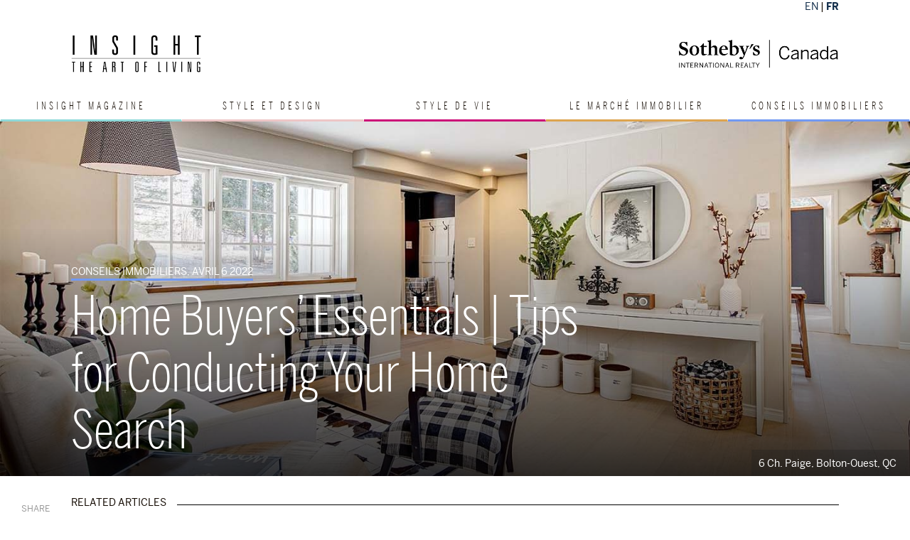

--- FILE ---
content_type: text/html; charset=UTF-8
request_url: https://sothebysrealty.ca/insightblog/fr/2022/04/06/homebuyers-guide-part-4-of-7-conduct-your-home-search/
body_size: 15552
content:
<!DOCTYPE html>
<!--[if IE 7]> <html class="lt-ie9" lang="fr"> <![endif]-->
<!--[if IE 8]> <html class="lt-ie9" lang="fr"> <![endif]-->
<!--[if gt IE 8]><!--> <html lang="fr"> <!--<![endif]-->
<head>
			
				
    <meta name="viewport" content="width=device-width, height=device-height, initial-scale=1, maximum-scale=1, user-scalable=no" />
    <meta name="apple-mobile-web-app-capable" content="yes" />
    <meta name="mobile-web-app-capable" content="yes" />

    <meta name="author" content="Sotheby's International Realty Canada">
		<link href="//fastly-cloud.typenetwork.com/projects/5048/fontface.css?639c20a5" rel="stylesheet" type="text/css">
   
				<link href="/var/cache/styles_blog500.css" rel="stylesheet" type="text/css" media="all"> 
		
   		
    <link rel="profile" href="http://gmpg.org/xfn/11" />
		<link rel="pingback" href="https://sothebysrealty.ca/insightblog/xmlrpc.php" />

    <link rel="shortcut icon" type="image/png" href="/images/icon16.png">
    <link rel="apple-touch-icon-precomposed" sizes="144x144" href="/images/icon144.png">
    <link rel="apple-touch-icon-precomposed" sizes="114x114" href="/images/icon114.png">
    <link rel="apple-touch-icon-precomposed" sizes="72x72" href="/images/icon144.png">
    <link rel="apple-touch-icon-precomposed" href="/images/icon57.png">
    <meta name='robots' content='index, follow, max-image-preview:large, max-snippet:-1, max-video-preview:-1' />
	<style>img:is([sizes="auto" i], [sizes^="auto," i]) { contain-intrinsic-size: 3000px 1500px }</style>
	
	<!-- This site is optimized with the Yoast SEO plugin v26.3 - https://yoast.com/wordpress/plugins/seo/ -->
	<title>Home Buyers’ Essentials | Tips for Conducting Your Home Search - Sotheby&#039;s International Realty Canada</title>
	<meta name="description" content="Is the idea of looking at dozens of homes in order to find your perfect home daunting? With Canada&#039;s major real estate markets moving fast, we provide  some tips for conducting your home search— with the support of a real estate professional that can make the process faster and easier." />
	<link rel="canonical" href="https://sothebysrealty.ca/insightblog/fr/?p=5655" />
	<meta property="og:locale" content="fr_FR" />
	<meta property="og:type" content="article" />
	<meta property="og:title" content="Home Buyers’ Essentials | Tips for Conducting Your Home Search - Sotheby&#039;s International Realty Canada" />
	<meta property="og:description" content="Is the idea of looking at dozens of homes in order to find your perfect home daunting? With Canada&#039;s major real estate markets moving fast, we provide  some tips for conducting your home search— with the support of a real estate professional that can make the process faster and easier." />
	<meta property="og:url" content="https://sothebysrealty.ca/insightblog/fr/2022/04/06/homebuyers-guide-part-4-of-7-conduct-your-home-search/" />
	<meta property="og:site_name" content="Sotheby&#039;s International Realty Canada" />
	<meta property="article:published_time" content="2022-04-06T21:34:42+00:00" />
	<meta property="article:modified_time" content="2022-04-07T00:42:20+00:00" />
	<meta property="og:image" content="https://sothebysrealty.ca/insightblog/wp-content/uploads/2021/04/6-Ch-Paige-Bolton-Ouest-QC-sothebys-international-realty-canada.jpg" />
	<meta property="og:image:width" content="1440" />
	<meta property="og:image:height" content="570" />
	<meta property="og:image:type" content="image/jpeg" />
	<meta name="author" content="SIRC" />
	<meta name="twitter:card" content="summary_large_image" />
	<meta name="twitter:label1" content="Écrit par" />
	<meta name="twitter:data1" content="SIRC" />
	<meta name="twitter:label2" content="Durée de lecture estimée" />
	<meta name="twitter:data2" content="2 minutes" />
	<!-- / Yoast SEO plugin. -->


<link rel="alternate" type="application/rss+xml" title="Sotheby&#039;s International Realty Canada &raquo; Home Buyers’ Essentials | Tips for Conducting Your Home Search Flux des commentaires" href="https://sothebysrealty.ca/insightblog/fr/2022/04/06/homebuyers-guide-part-4-of-7-conduct-your-home-search/feed/" />
<script type="text/javascript">
/* <![CDATA[ */
window._wpemojiSettings = {"baseUrl":"https:\/\/s.w.org\/images\/core\/emoji\/16.0.1\/72x72\/","ext":".png","svgUrl":"https:\/\/s.w.org\/images\/core\/emoji\/16.0.1\/svg\/","svgExt":".svg","source":{"concatemoji":"https:\/\/sothebysrealty.ca\/insightblog\/wp-includes\/js\/wp-emoji-release.min.js?ver=6.8.3"}};
/*! This file is auto-generated */
!function(s,n){var o,i,e;function c(e){try{var t={supportTests:e,timestamp:(new Date).valueOf()};sessionStorage.setItem(o,JSON.stringify(t))}catch(e){}}function p(e,t,n){e.clearRect(0,0,e.canvas.width,e.canvas.height),e.fillText(t,0,0);var t=new Uint32Array(e.getImageData(0,0,e.canvas.width,e.canvas.height).data),a=(e.clearRect(0,0,e.canvas.width,e.canvas.height),e.fillText(n,0,0),new Uint32Array(e.getImageData(0,0,e.canvas.width,e.canvas.height).data));return t.every(function(e,t){return e===a[t]})}function u(e,t){e.clearRect(0,0,e.canvas.width,e.canvas.height),e.fillText(t,0,0);for(var n=e.getImageData(16,16,1,1),a=0;a<n.data.length;a++)if(0!==n.data[a])return!1;return!0}function f(e,t,n,a){switch(t){case"flag":return n(e,"\ud83c\udff3\ufe0f\u200d\u26a7\ufe0f","\ud83c\udff3\ufe0f\u200b\u26a7\ufe0f")?!1:!n(e,"\ud83c\udde8\ud83c\uddf6","\ud83c\udde8\u200b\ud83c\uddf6")&&!n(e,"\ud83c\udff4\udb40\udc67\udb40\udc62\udb40\udc65\udb40\udc6e\udb40\udc67\udb40\udc7f","\ud83c\udff4\u200b\udb40\udc67\u200b\udb40\udc62\u200b\udb40\udc65\u200b\udb40\udc6e\u200b\udb40\udc67\u200b\udb40\udc7f");case"emoji":return!a(e,"\ud83e\udedf")}return!1}function g(e,t,n,a){var r="undefined"!=typeof WorkerGlobalScope&&self instanceof WorkerGlobalScope?new OffscreenCanvas(300,150):s.createElement("canvas"),o=r.getContext("2d",{willReadFrequently:!0}),i=(o.textBaseline="top",o.font="600 32px Arial",{});return e.forEach(function(e){i[e]=t(o,e,n,a)}),i}function t(e){var t=s.createElement("script");t.src=e,t.defer=!0,s.head.appendChild(t)}"undefined"!=typeof Promise&&(o="wpEmojiSettingsSupports",i=["flag","emoji"],n.supports={everything:!0,everythingExceptFlag:!0},e=new Promise(function(e){s.addEventListener("DOMContentLoaded",e,{once:!0})}),new Promise(function(t){var n=function(){try{var e=JSON.parse(sessionStorage.getItem(o));if("object"==typeof e&&"number"==typeof e.timestamp&&(new Date).valueOf()<e.timestamp+604800&&"object"==typeof e.supportTests)return e.supportTests}catch(e){}return null}();if(!n){if("undefined"!=typeof Worker&&"undefined"!=typeof OffscreenCanvas&&"undefined"!=typeof URL&&URL.createObjectURL&&"undefined"!=typeof Blob)try{var e="postMessage("+g.toString()+"("+[JSON.stringify(i),f.toString(),p.toString(),u.toString()].join(",")+"));",a=new Blob([e],{type:"text/javascript"}),r=new Worker(URL.createObjectURL(a),{name:"wpTestEmojiSupports"});return void(r.onmessage=function(e){c(n=e.data),r.terminate(),t(n)})}catch(e){}c(n=g(i,f,p,u))}t(n)}).then(function(e){for(var t in e)n.supports[t]=e[t],n.supports.everything=n.supports.everything&&n.supports[t],"flag"!==t&&(n.supports.everythingExceptFlag=n.supports.everythingExceptFlag&&n.supports[t]);n.supports.everythingExceptFlag=n.supports.everythingExceptFlag&&!n.supports.flag,n.DOMReady=!1,n.readyCallback=function(){n.DOMReady=!0}}).then(function(){return e}).then(function(){var e;n.supports.everything||(n.readyCallback(),(e=n.source||{}).concatemoji?t(e.concatemoji):e.wpemoji&&e.twemoji&&(t(e.twemoji),t(e.wpemoji)))}))}((window,document),window._wpemojiSettings);
/* ]]> */
</script>
		
	<style id='wp-emoji-styles-inline-css' type='text/css'>

	img.wp-smiley, img.emoji {
		display: inline !important;
		border: none !important;
		box-shadow: none !important;
		height: 1em !important;
		width: 1em !important;
		margin: 0 0.07em !important;
		vertical-align: -0.1em !important;
		background: none !important;
		padding: 0 !important;
	}
</style>
<link rel='stylesheet' id='wp-block-library-css' href='https://sothebysrealty.ca/insightblog/wp-includes/css/dist/block-library/style.min.css?ver=6.8.3' type='text/css' media='all' />
<style id='classic-theme-styles-inline-css' type='text/css'>
/*! This file is auto-generated */
.wp-block-button__link{color:#fff;background-color:#32373c;border-radius:9999px;box-shadow:none;text-decoration:none;padding:calc(.667em + 2px) calc(1.333em + 2px);font-size:1.125em}.wp-block-file__button{background:#32373c;color:#fff;text-decoration:none}
</style>
<style id='global-styles-inline-css' type='text/css'>
:root{--wp--preset--aspect-ratio--square: 1;--wp--preset--aspect-ratio--4-3: 4/3;--wp--preset--aspect-ratio--3-4: 3/4;--wp--preset--aspect-ratio--3-2: 3/2;--wp--preset--aspect-ratio--2-3: 2/3;--wp--preset--aspect-ratio--16-9: 16/9;--wp--preset--aspect-ratio--9-16: 9/16;--wp--preset--color--black: #000000;--wp--preset--color--cyan-bluish-gray: #abb8c3;--wp--preset--color--white: #ffffff;--wp--preset--color--pale-pink: #f78da7;--wp--preset--color--vivid-red: #cf2e2e;--wp--preset--color--luminous-vivid-orange: #ff6900;--wp--preset--color--luminous-vivid-amber: #fcb900;--wp--preset--color--light-green-cyan: #7bdcb5;--wp--preset--color--vivid-green-cyan: #00d084;--wp--preset--color--pale-cyan-blue: #8ed1fc;--wp--preset--color--vivid-cyan-blue: #0693e3;--wp--preset--color--vivid-purple: #9b51e0;--wp--preset--gradient--vivid-cyan-blue-to-vivid-purple: linear-gradient(135deg,rgba(6,147,227,1) 0%,rgb(155,81,224) 100%);--wp--preset--gradient--light-green-cyan-to-vivid-green-cyan: linear-gradient(135deg,rgb(122,220,180) 0%,rgb(0,208,130) 100%);--wp--preset--gradient--luminous-vivid-amber-to-luminous-vivid-orange: linear-gradient(135deg,rgba(252,185,0,1) 0%,rgba(255,105,0,1) 100%);--wp--preset--gradient--luminous-vivid-orange-to-vivid-red: linear-gradient(135deg,rgba(255,105,0,1) 0%,rgb(207,46,46) 100%);--wp--preset--gradient--very-light-gray-to-cyan-bluish-gray: linear-gradient(135deg,rgb(238,238,238) 0%,rgb(169,184,195) 100%);--wp--preset--gradient--cool-to-warm-spectrum: linear-gradient(135deg,rgb(74,234,220) 0%,rgb(151,120,209) 20%,rgb(207,42,186) 40%,rgb(238,44,130) 60%,rgb(251,105,98) 80%,rgb(254,248,76) 100%);--wp--preset--gradient--blush-light-purple: linear-gradient(135deg,rgb(255,206,236) 0%,rgb(152,150,240) 100%);--wp--preset--gradient--blush-bordeaux: linear-gradient(135deg,rgb(254,205,165) 0%,rgb(254,45,45) 50%,rgb(107,0,62) 100%);--wp--preset--gradient--luminous-dusk: linear-gradient(135deg,rgb(255,203,112) 0%,rgb(199,81,192) 50%,rgb(65,88,208) 100%);--wp--preset--gradient--pale-ocean: linear-gradient(135deg,rgb(255,245,203) 0%,rgb(182,227,212) 50%,rgb(51,167,181) 100%);--wp--preset--gradient--electric-grass: linear-gradient(135deg,rgb(202,248,128) 0%,rgb(113,206,126) 100%);--wp--preset--gradient--midnight: linear-gradient(135deg,rgb(2,3,129) 0%,rgb(40,116,252) 100%);--wp--preset--font-size--small: 13px;--wp--preset--font-size--medium: 20px;--wp--preset--font-size--large: 36px;--wp--preset--font-size--x-large: 42px;--wp--preset--spacing--20: 0.44rem;--wp--preset--spacing--30: 0.67rem;--wp--preset--spacing--40: 1rem;--wp--preset--spacing--50: 1.5rem;--wp--preset--spacing--60: 2.25rem;--wp--preset--spacing--70: 3.38rem;--wp--preset--spacing--80: 5.06rem;--wp--preset--shadow--natural: 6px 6px 9px rgba(0, 0, 0, 0.2);--wp--preset--shadow--deep: 12px 12px 50px rgba(0, 0, 0, 0.4);--wp--preset--shadow--sharp: 6px 6px 0px rgba(0, 0, 0, 0.2);--wp--preset--shadow--outlined: 6px 6px 0px -3px rgba(255, 255, 255, 1), 6px 6px rgba(0, 0, 0, 1);--wp--preset--shadow--crisp: 6px 6px 0px rgba(0, 0, 0, 1);}:where(.is-layout-flex){gap: 0.5em;}:where(.is-layout-grid){gap: 0.5em;}body .is-layout-flex{display: flex;}.is-layout-flex{flex-wrap: wrap;align-items: center;}.is-layout-flex > :is(*, div){margin: 0;}body .is-layout-grid{display: grid;}.is-layout-grid > :is(*, div){margin: 0;}:where(.wp-block-columns.is-layout-flex){gap: 2em;}:where(.wp-block-columns.is-layout-grid){gap: 2em;}:where(.wp-block-post-template.is-layout-flex){gap: 1.25em;}:where(.wp-block-post-template.is-layout-grid){gap: 1.25em;}.has-black-color{color: var(--wp--preset--color--black) !important;}.has-cyan-bluish-gray-color{color: var(--wp--preset--color--cyan-bluish-gray) !important;}.has-white-color{color: var(--wp--preset--color--white) !important;}.has-pale-pink-color{color: var(--wp--preset--color--pale-pink) !important;}.has-vivid-red-color{color: var(--wp--preset--color--vivid-red) !important;}.has-luminous-vivid-orange-color{color: var(--wp--preset--color--luminous-vivid-orange) !important;}.has-luminous-vivid-amber-color{color: var(--wp--preset--color--luminous-vivid-amber) !important;}.has-light-green-cyan-color{color: var(--wp--preset--color--light-green-cyan) !important;}.has-vivid-green-cyan-color{color: var(--wp--preset--color--vivid-green-cyan) !important;}.has-pale-cyan-blue-color{color: var(--wp--preset--color--pale-cyan-blue) !important;}.has-vivid-cyan-blue-color{color: var(--wp--preset--color--vivid-cyan-blue) !important;}.has-vivid-purple-color{color: var(--wp--preset--color--vivid-purple) !important;}.has-black-background-color{background-color: var(--wp--preset--color--black) !important;}.has-cyan-bluish-gray-background-color{background-color: var(--wp--preset--color--cyan-bluish-gray) !important;}.has-white-background-color{background-color: var(--wp--preset--color--white) !important;}.has-pale-pink-background-color{background-color: var(--wp--preset--color--pale-pink) !important;}.has-vivid-red-background-color{background-color: var(--wp--preset--color--vivid-red) !important;}.has-luminous-vivid-orange-background-color{background-color: var(--wp--preset--color--luminous-vivid-orange) !important;}.has-luminous-vivid-amber-background-color{background-color: var(--wp--preset--color--luminous-vivid-amber) !important;}.has-light-green-cyan-background-color{background-color: var(--wp--preset--color--light-green-cyan) !important;}.has-vivid-green-cyan-background-color{background-color: var(--wp--preset--color--vivid-green-cyan) !important;}.has-pale-cyan-blue-background-color{background-color: var(--wp--preset--color--pale-cyan-blue) !important;}.has-vivid-cyan-blue-background-color{background-color: var(--wp--preset--color--vivid-cyan-blue) !important;}.has-vivid-purple-background-color{background-color: var(--wp--preset--color--vivid-purple) !important;}.has-black-border-color{border-color: var(--wp--preset--color--black) !important;}.has-cyan-bluish-gray-border-color{border-color: var(--wp--preset--color--cyan-bluish-gray) !important;}.has-white-border-color{border-color: var(--wp--preset--color--white) !important;}.has-pale-pink-border-color{border-color: var(--wp--preset--color--pale-pink) !important;}.has-vivid-red-border-color{border-color: var(--wp--preset--color--vivid-red) !important;}.has-luminous-vivid-orange-border-color{border-color: var(--wp--preset--color--luminous-vivid-orange) !important;}.has-luminous-vivid-amber-border-color{border-color: var(--wp--preset--color--luminous-vivid-amber) !important;}.has-light-green-cyan-border-color{border-color: var(--wp--preset--color--light-green-cyan) !important;}.has-vivid-green-cyan-border-color{border-color: var(--wp--preset--color--vivid-green-cyan) !important;}.has-pale-cyan-blue-border-color{border-color: var(--wp--preset--color--pale-cyan-blue) !important;}.has-vivid-cyan-blue-border-color{border-color: var(--wp--preset--color--vivid-cyan-blue) !important;}.has-vivid-purple-border-color{border-color: var(--wp--preset--color--vivid-purple) !important;}.has-vivid-cyan-blue-to-vivid-purple-gradient-background{background: var(--wp--preset--gradient--vivid-cyan-blue-to-vivid-purple) !important;}.has-light-green-cyan-to-vivid-green-cyan-gradient-background{background: var(--wp--preset--gradient--light-green-cyan-to-vivid-green-cyan) !important;}.has-luminous-vivid-amber-to-luminous-vivid-orange-gradient-background{background: var(--wp--preset--gradient--luminous-vivid-amber-to-luminous-vivid-orange) !important;}.has-luminous-vivid-orange-to-vivid-red-gradient-background{background: var(--wp--preset--gradient--luminous-vivid-orange-to-vivid-red) !important;}.has-very-light-gray-to-cyan-bluish-gray-gradient-background{background: var(--wp--preset--gradient--very-light-gray-to-cyan-bluish-gray) !important;}.has-cool-to-warm-spectrum-gradient-background{background: var(--wp--preset--gradient--cool-to-warm-spectrum) !important;}.has-blush-light-purple-gradient-background{background: var(--wp--preset--gradient--blush-light-purple) !important;}.has-blush-bordeaux-gradient-background{background: var(--wp--preset--gradient--blush-bordeaux) !important;}.has-luminous-dusk-gradient-background{background: var(--wp--preset--gradient--luminous-dusk) !important;}.has-pale-ocean-gradient-background{background: var(--wp--preset--gradient--pale-ocean) !important;}.has-electric-grass-gradient-background{background: var(--wp--preset--gradient--electric-grass) !important;}.has-midnight-gradient-background{background: var(--wp--preset--gradient--midnight) !important;}.has-small-font-size{font-size: var(--wp--preset--font-size--small) !important;}.has-medium-font-size{font-size: var(--wp--preset--font-size--medium) !important;}.has-large-font-size{font-size: var(--wp--preset--font-size--large) !important;}.has-x-large-font-size{font-size: var(--wp--preset--font-size--x-large) !important;}
:where(.wp-block-post-template.is-layout-flex){gap: 1.25em;}:where(.wp-block-post-template.is-layout-grid){gap: 1.25em;}
:where(.wp-block-columns.is-layout-flex){gap: 2em;}:where(.wp-block-columns.is-layout-grid){gap: 2em;}
:root :where(.wp-block-pullquote){font-size: 1.5em;line-height: 1.6;}
</style>
<link rel='stylesheet' id='wp-paginate-css' href='https://sothebysrealty.ca/insightblog/wp-content/plugins/wp-paginate/css/wp-paginate.css?ver=2.2.4' type='text/css' media='screen' />
<script type="text/javascript" src="https://sothebysrealty.ca/insightblog/wp-includes/js/jquery/jquery.min.js?ver=3.7.1" id="jquery-core-js"></script>
<script type="text/javascript" src="https://sothebysrealty.ca/insightblog/wp-includes/js/jquery/jquery-migrate.min.js?ver=3.4.1" id="jquery-migrate-js"></script>
<link rel="https://api.w.org/" href="https://sothebysrealty.ca/insightblog/fr/wp-json/" /><link rel="alternate" title="JSON" type="application/json" href="https://sothebysrealty.ca/insightblog/fr/wp-json/wp/v2/posts/5655" /><link rel="EditURI" type="application/rsd+xml" title="RSD" href="https://sothebysrealty.ca/insightblog/xmlrpc.php?rsd" />
<meta name="generator" content="WordPress 6.8.3" />
<link rel='shortlink' href='https://sothebysrealty.ca/insightblog/fr/?p=5655' />
<link rel="alternate" title="oEmbed (JSON)" type="application/json+oembed" href="https://sothebysrealty.ca/insightblog/fr/wp-json/oembed/1.0/embed?url=https%3A%2F%2Fsothebysrealty.ca%2Finsightblog%2Ffr%2F2022%2F04%2F06%2Fhomebuyers-guide-part-4-of-7-conduct-your-home-search%2F" />
<link rel="alternate" title="oEmbed (XML)" type="text/xml+oembed" href="https://sothebysrealty.ca/insightblog/fr/wp-json/oembed/1.0/embed?url=https%3A%2F%2Fsothebysrealty.ca%2Finsightblog%2Ffr%2F2022%2F04%2F06%2Fhomebuyers-guide-part-4-of-7-conduct-your-home-search%2F&#038;format=xml" />
<script>/* <![CDATA[ */ portfolio_slideshow = { options : {"psHash":"false","psLoader":"false"}, slideshows : new Array() }; /* ]]> */</script><meta name="generator" content="qTranslate-XT 3.15.3" />
<link hreflang="en" href="https://sothebysrealty.ca/insightblog/en/2022/04/06/homebuyers-guide-part-4-of-7-conduct-your-home-search/" rel="alternate" />
<link hreflang="fr" href="https://sothebysrealty.ca/insightblog/fr/2022/04/06/homebuyers-guide-part-4-of-7-conduct-your-home-search/" rel="alternate" />
<link hreflang="x-default" href="https://sothebysrealty.ca/insightblog/en/2022/04/06/homebuyers-guide-part-4-of-7-conduct-your-home-search/" rel="alternate" />

    <link href="https://sothebysrealty.ca/insightblog/wp-content/themes/insight-magazine/style.css?1768385429" rel="stylesheet">
    
  	  	<link href="/var/cache/media_blog500.css" rel="stylesheet" type="text/css" media="all"> 
  	
		<style type="text/css">
<!--
body.page-blog .header .wrap_1440 .nav ul li.insight-magazine a { border-bottom: 3px solid #8ed9d9; } 
body.page-blog span.insight-magazine { border-bottom: 3px solid #8ed9d9; }
body.page-blog .header .wrap_1440 .nav ul li.insight-magazine a:hover { background:#8ed9d9; } 
body.page-blog .header .wrap_1440 .nav ul li.style-and-design a { border-bottom: 3px solid #edc6c6; }
body.page-blog span.style-and-design { border-bottom: 3px solid #edc6c6; }
body.page-blog .header .wrap_1440 .nav ul li.style-and-design a:hover { background: #edc6c6; }
body.page-blog .header .wrap_1440 .nav ul li.lifestyle a { border-bottom: 3px solid #cc0b78; }
body.page-blog span.lifestyle { border-bottom: 3px solid #cc0b78; }
body.page-blog .header .wrap_1440 .nav ul li.lifestyle a:hover { background: #cc0b78; }
body.page-blog .header .wrap_1440 .nav ul li.market-updates a { border-bottom: 3px solid #dda44f; }
body.page-blog span.market-updates { border-bottom: 3px solid #dda44f; }
body.page-blog .header .wrap_1440 .nav ul li.market-updates a:hover { background: #dda44f; }
body.page-blog .header .wrap_1440 .nav ul li.real-estate-tips a { border-bottom: 3px solid #7199f3; }
body.page-blog span.real-estate-tips { border-bottom: 3px solid #7199f3; }
body.page-blog .header .wrap_1440 .nav ul li.real-estate-tips a:hover { background: #7199f3; }
body.page-blog .header .wrap_1440 .nav ul li.agent-profiles a { border-bottom: 3px solid #206a75; }
body.page-blog span.agent-profiles { border-bottom: 3px solid #206a75; }
body.page-blog .header .wrap_1440 .nav ul li.agent-profiles a:hover { background: #206a75; }
body.page-blog .category_header h1 span.insight-magazine { border-bottom: 3px solid #8ed9d9;}
body.page-blog .category_header h1 span.style-and-design { border-bottom: 3px solid #edc6c6;}
body.page-blog .category_header h1 span.lifestyle { border-bottom: 3px solid #cc0b78;}
body.page-blog .category_header h1 span.market-updates { border-bottom: 3px solid #dda44f;}
body.page-blog .category_header h1 span.real-estate-tips { border-bottom: 3px solid #7199f3;}
body.page-blog .category_header h1 span.agent-profiles { border-bottom: 3px solid #206a75;}
-->
</style>    
				<script>
		var lang = 'fr';	
		var langurl = 'fr';
		var msg_timeout = '9000';	
		var ajaxtoken = '03bc61dafb99210bb623348aefeddde5942a8e79';
		var geodata = 0;
		var geodata_init = 0;
		var is_mobile = 0;
		var is_landing = 0;
		!function(a){var b=/iPhone/i,c=/iPod/i,d=/iPad/i,e=/(?=.*\bAndroid\b)(?=.*\bMobile\b)/i,f=/Android/i,g=/(?=.*\bAndroid\b)(?=.*\bSD4930UR\b)/i,h=/(?=.*\bAndroid\b)(?=.*\b(?:KFOT|KFTT|KFJWI|KFJWA|KFSOWI|KFTHWI|KFTHWA|KFAPWI|KFAPWA|KFARWI|KFASWI|KFSAWI|KFSAWA)\b)/i,i=/Windows Phone/i,j=/(?=.*\bWindows\b)(?=.*\bARM\b)/i,k=/BlackBerry/i,l=/BB10/i,m=/Opera Mini/i,n=/(CriOS|Chrome)(?=.*\bMobile\b)/i,o=/(?=.*\bFirefox\b)(?=.*\bMobile\b)/i,p=new RegExp("(?:Nexus 7|BNTV250|Kindle Fire|Silk|GT-P1000)","i"),q=function(a,b){return a.test(b)},r=function(a){var r=a||navigator.userAgent,s=r.split("[FBAN");if("undefined"!=typeof s[1]&&(r=s[0]),s=r.split("Twitter"),"undefined"!=typeof s[1]&&(r=s[0]),this.apple={phone:q(b,r),ipod:q(c,r),tablet:!q(b,r)&&q(d,r),device:q(b,r)||q(c,r)||q(d,r)},this.amazon={phone:q(g,r),tablet:!q(g,r)&&q(h,r),device:q(g,r)||q(h,r)},this.android={phone:q(g,r)||q(e,r),tablet:!q(g,r)&&!q(e,r)&&(q(h,r)||q(f,r)),device:q(g,r)||q(h,r)||q(e,r)||q(f,r)},this.windows={phone:q(i,r),tablet:q(j,r),device:q(i,r)||q(j,r)},this.other={blackberry:q(k,r),blackberry10:q(l,r),opera:q(m,r),firefox:q(o,r),chrome:q(n,r),device:q(k,r)||q(l,r)||q(m,r)||q(o,r)||q(n,r)},this.seven_inch=q(p,r),this.any=this.apple.device||this.android.device||this.windows.device||this.other.device||this.seven_inch,this.phone=this.apple.phone||this.android.phone||this.windows.phone,this.tablet=this.apple.tablet||this.android.tablet||this.windows.tablet,"undefined"==typeof window)return this},s=function(){var a=new r;return a.Class=r,a};"undefined"!=typeof module&&module.exports&&"undefined"==typeof window?module.exports=r:"undefined"!=typeof module&&module.exports&&"undefined"!=typeof window?module.exports=s():"function"==typeof define&&define.amd?define("isMobile",[],a.isMobile=s()):a.isMobile=s()}(this);
		//if(isMobile.phone == true) {chkMobile();}
		function chkMobile(){var e=1;if(1!=is_landing){var i=is_mobile,t=Math.max(document.documentElement.clientWidth,window.innerWidth||0);if(t>767&&1==is_mobile?i=0:(t<768||1==isMobile.phone)&&0==is_mobile&&(i=1),i!=is_mobile&&1==e){e=0;var n=new XMLHttpRequest;n.onreadystatechange=function(){4==this.readyState&&200==this.status&&document.location.reload(!0)},n.open("GET","/include/ajax_set_mobile.php?token="+ajaxtoken+"&set_mobile="+i+"&vpwidth="+t,!0),n.send(null)}}}
		chkMobile();
		window.didomiConfig = {
		  user: {
		    bots: {
		      consentRequired: false,
		      types: ['crawlers', 'performance'],
		      extraUserAgents: [],
		    }
			
		  },
		  languages: {
	            enabled: ['fr'],
	            default: 'fr'
        	}
		};
		
		</script>
		
		<script type="text/javascript">window.gdprAppliesGlobally=false;(function(){function n(e){if(!window.frames[e]){if(document.body&&document.body.firstChild){var t=document.body;var r=document.createElement("iframe");r.style.display="none";r.name=e;r.title=e;t.insertBefore(r,t.firstChild)}else{setTimeout(function(){n(e)},5)}}}function e(r,a,o,c,s){function e(e,t,r,n){if(typeof r!=="function"){return}if(!window[a]){window[a]=[]}var i=false;if(s){i=s(e,n,r)}if(!i){window[a].push({command:e,version:t,callback:r,parameter:n})}}e.stub=true;e.stubVersion=2;function t(n){if(!window[r]||window[r].stub!==true){return}if(!n.data){return}var i=typeof n.data==="string";var e;try{e=i?JSON.parse(n.data):n.data}catch(t){return}if(e[o]){var a=e[o];window[r](a.command,a.version,function(e,t){var r={};r[c]={returnValue:e,success:t,callId:a.callId};n.source.postMessage(i?JSON.stringify(r):r,"*")},a.parameter)}}if(typeof window[r]!=="function"){window[r]=e;if(window.addEventListener){window.addEventListener("message",t,false)}else{window.attachEvent("onmessage",t)}}}e("__tcfapi","__tcfapiBuffer","__tcfapiCall","__tcfapiReturn");n("__tcfapiLocator");(function(e,t){var r=document.createElement("link");r.rel="preconnect";r.as="script";var n=document.createElement("link");n.rel="dns-prefetch";n.as="script";var i=document.createElement("link");i.rel="preload";i.as="script";var a=document.createElement("script");a.id="spcloader";a.type="text/javascript";a["async"]=true;a.charset="utf-8";var o="https://sdk.privacy-center.org/"+e+"/loader.js?target_type=notice&target="+t;if(window.didomiConfig&&window.didomiConfig.user){var c=window.didomiConfig.user;var s=c.country;var d=c.region;if(s){o=o+"&country="+s;if(d){o=o+"&region="+d}}}r.href="https://sdk.privacy-center.org/";n.href="https://sdk.privacy-center.org/";i.href=o;a.src=o;var f=document.getElementsByTagName("script")[0];f.parentNode.insertBefore(r,f);f.parentNode.insertBefore(n,f);f.parentNode.insertBefore(i,f);f.parentNode.insertBefore(a,f)})("20864f3a-7c0f-427a-8afb-8f657bf85cc0","TEjQpBQh")})();</script>
		
		  
		<!-- Google Tag Manager -->
		<script type="didomi/javascript" data-vendor="c:googleana-4TXnJigR">(function(w,d,s,l,i){w[l]=w[l]||[];w[l].push({'gtm.start':
		new Date().getTime(),event:'gtm.js'});var f=d.getElementsByTagName(s)[0],
		j=d.createElement(s),dl=l!='dataLayer'?'&l='+l:'';j.async=true;j.src=
		'//www.googletagmanager.com/gtm.js?id='+i+dl;f.parentNode.insertBefore(j,f);
		})(window,document,'script','dataLayer','GTM-TP7LTK');</script>
		<!-- End Google Tag Manager -->
		</head>  

<body class="page-blog" id="top">

<main id="panel" class="panel">
<div class="header">
	
			<div class="wrap_1080_lang">
	
				<span class="lang_switch"><a href="https://sothebysrealty.ca/insightblog/en/2022/04/06/homebuyers-guide-part-4-of-7-conduct-your-home-search/" class="lang ">EN</a> | <a href="https://sothebysrealty.ca/insightblog/fr/2022/04/06/homebuyers-guide-part-4-of-7-conduct-your-home-search/" class="lang lactive">FR</a></span>
			
			</div>
			
			<div class="wrap_1440" id="header">
				
				
				
				<figure class="front">
						<div class="wrap_1080">
							<div class="logo1">
								<a href="https://sothebysrealty.ca/insightblog/fr/"><img src="https://sothebysrealty.ca/insightblog/wp-content/themes/insight-magazine/img/logo_insight-blk.png" width="183"></a>
							</div>
							<div class="logo2">
								<a href="http://sothebysrealty.ca/fr/" class="sirc"><img src="/images/sirc-horz-black-logo.png" alt="Sotheby's International Realty Canada" width="225"></a>
								<a href="javascript:;" class="mobile_menu">MENU <i class="fa fa-angle-down" aria-hidden="true"></i></a>
							</div>
							<div class="clear"></div>
						</div>
						<div class="nav">
							
							<ul class="total_5 fr"><li class="insight-magazine"><a href="https://sothebysrealty.ca/insightblog/fr/category/insight-magazine/"><span>Insight Magazine</span></a></li><li class="style-and-design"><a href="https://sothebysrealty.ca/insightblog/fr/category/style-and-design/"><span>Style et design</span></a></li><li class="lifestyle"><a href="https://sothebysrealty.ca/insightblog/fr/category/lifestyle/"><span>Style de vie</span></a></li><li class="market-updates"><a href="https://sothebysrealty.ca/insightblog/fr/category/market-updates/"><span>Le marché immobilier</span></a></li><li class="real-estate-tips"><a href="https://sothebysrealty.ca/insightblog/fr/category/real-estate-tips/"><span>Conseils immobiliers</span></a></li></ul>							<div class="clear"></div>
							<div class="logo3">
								<span class="lang_switch"><a href="https://sothebysrealty.ca/insightblog/en/2022/04/06/homebuyers-guide-part-4-of-7-conduct-your-home-search/" class="lang ">EN</a> | <a href="https://sothebysrealty.ca/insightblog/fr/2022/04/06/homebuyers-guide-part-4-of-7-conduct-your-home-search/" class="lang lactive">FR</a></span>
								<a href="http://sothebysrealty.ca/fr/"><img src="/images/sirc-horz-black-logo.png" alt="Sotheby's International Realty Canada" width="225"></a>
							</div>
						</div>
				</figure>
				
				
				<figure class="back">
					
						<div class="wrap_1080">
							<div class="logo1"><a href="http://sothebysrealty.ca/fr/"><img src="/images/sirc-horz-black-logo.png" alt="Sotheby's International Realty Canada" width="225"></a></div>
							

								<ul class="topbar-nav " id="nav">
									<li class="nav_dots"><a href="#">Acheter</a>
										<div class="dd bigshade buyyourhome en"><div class="point"><img src="/images/arrowup.png" alt=""></div>
											<ul> 
												<li><a href="javascript:;" class="trigger_search">Rechercher une propriété</a></li>
												<li><a href="/fr/featured-markets/" class="trigger_search">Marché en vedette</a></li>
												<li><a href="/fr/search-results/area-international-real-estate/">Marchés internationaux</a></li>
												<li><a href="/fr/developments/">Projets immobiliers</a></li>
												<!--<li><a href="/fr/luxury-condo-buildings/">>Édifices à condos de luxe</a></li>-->
												<li><a href="/fr/interior-design-gallery/">Collection de styles de vie</a></li>
											</ul>
											<div class="callout">
											
											<h2 style='padding-top:0; font-size:18px; line-height:22px;'>Guide des acheteurs, gratuit</h2>
											<p>Télécharger ce guide essentiel pour acheteurs de maison.</p>
											<a href='http://sothebysrealty.ca/fr/real-estate-buyers-eguide' class='learnbtn'> Pour en savoir plus</a>
																						</div>
										</div>
									</li>
									<li class="nav_dots"><a href="#">Vendre</a>
										<div class="dd bigshade sellyourhome en"><div class="point"><img src="/images/arrowup.png" alt=""></div>
											<ul>
												<li><a href="/fr/extraordinary-marketing/">Marketing extraordinaire</a></li>
												<li><a href="/fr/our-competition/">Nos concurrents</a></li>
												<li><a href="/fr/significant-real-estate-sales/">Ventes importantes</a></li>
												<li><a href="/fr/vip-marketing-reports/">Rapports marketing Folio</a></li> 
											</ul>
											<div class="callout">
											
											<h2 style='padding:0; font-size:18px; line-height:22px;'>Guide des vendeurs, gratuit</h2>
											<p style='margin-bottom:2px;'>Télécharger ce guide essentiel sur le marketing pour les vendeurs de maisons.</p>
											<a href='http://sothebysrealty.ca/fr/real-estate-sellers-eguide' class='learnbtn'> Pour en savoir plus</a>
											                              
										</div>
										</div> 
									</li>
									<li class="nav_dots"><a href="/en/find-an-agent/">Agents</a></li>
									<li class="nav_dots"><a href="#">À PROPOS</a>
										<div class="dd bigshade why-us en"><div class="point"><img src="/images/arrowup.png" alt=""></div>
											<ul>
												<li><a href="/fr/why-buy-with-sothebys/">Pourquoi acheter avec nous</a></li>
												<li><a href="/fr/why-list-with-sothebys/">Pourquoi vendre avec nous</a></li>
												<li><a href="http://sothebysrealty.ca/fr/international-services/">Services internationaux</a></li>
												<li><a href="http://sothebysrealty.ca/fr/real-estate-careers/">Joignez-vous à notre équipe</a></li>
												<li><a href="http://sothebysrealty.ca/fr/leadership-team/">Équipe de direction</a></li>
												<li><a href="http://sothebysrealty.ca/fr/press/">Médias</a></li>
												<li><a href="http://sothebysrealty.ca/fr/about-us/">À propos</a></li>
												<li><a href="http://sothebysrealty.ca/fr/find-an-office/">Bureaux</a></li>
											</ul>
										</div> 
									</li>
									<li class="search-holder">
										<div class="top-nav-search">
											
											<form action="" id="global_search_form" method="get" onsubmit="return false;">
											<i class="fa fa-l-search topbar-nav-search-btn2"></i>
											<input name="search" type="text" placeholder="Recherche" onkeyup="doTopSearch();" class="topbar-nav-search-input" autocomplete="off"><i class="fa fa-l-search topbar-nav-search-btn"></i>
										</form>
										
											<div class="top-nav-search-results">
												<div class="search-results-out"></div>
												<div class="quicklinks">
												
													<p>Immobilier dans votre région</p>
													
													<ul>
														<li><a href="/fr/find-an-agent/">Trouver une équipe/un agent immobilier</a></li>
														<li><a href="/fr/find-an-office/">Trouver un bureau</a></li>
													</ul>
													
										
												</div>
											</div>
										</div>
									</li>
								</ul>                           
        	
        
							
							
							<div class="clear"></div>
						</div>
						<div class="nav">
							
							<ul class="total_5"><li class="insight-magazine"><a href="https://sothebysrealty.ca/insightblog/fr/category/insight-magazine/">Insight Magazine</a></li><li class="style-and-design"><a href="https://sothebysrealty.ca/insightblog/fr/category/style-and-design/">Style et design</a></li><li class="lifestyle"><a href="https://sothebysrealty.ca/insightblog/fr/category/lifestyle/">Style de vie</a></li><li class="market-updates"><a href="https://sothebysrealty.ca/insightblog/fr/category/market-updates/">Le marché immobilier</a></li><li class="real-estate-tips"><a href="https://sothebysrealty.ca/insightblog/fr/category/real-estate-tips/">Conseils immobiliers</a></li></ul>							<div class="clear"></div>
						</div>
				</figure>
				
						
			</div>
	

</div>			 <div class="blog-gallery-holder single">
			 		<div class="blog-gallery" style="background: url('https://sothebysrealty.ca/insightblog/wp-content/themes/insight-magazine/img/loader.gif') no-repeat center 45%;">
			 			 <div class="blogslide" style="background-image:url(https://sothebysrealty.ca/insightblog/wp-content/uploads/2021/04/6-Ch-Paige-Bolton-Ouest-QC-sothebys-international-realty-canada-1440x570.jpg);display: block !important;">
								<div class="captionwrap">
								<div class="caption">
									<a href="https://sothebysrealty.ca/insightblog/fr/2022/04/06/homebuyers-guide-part-4-of-7-conduct-your-home-search/" rel="bookmark">
									<span class="cat real-estate-tips">Conseils immobiliers, avril 6 2022</span>
									<h3>Home Buyers’ Essentials | Tips for Conducting Your Home Search</h3></a>
								</div></div>
								<a class="bdesc" href="https://sothebysrealty.ca/en/property/quebec/estrie-real-estate/bolton-ouest/840380/">6 Ch. Paige, Bolton-Ouest, QC&nbsp;&nbsp;&nbsp;<i class="faalt-caret-right" aria-hidden="true"></i></a>			 			 </div>
			 		</div>
			 </div>
			 <div class="clear"></div>
			 
			 <div class="wrapper">
			 	
			 	<div class="social_share">
			 		<div>SHARE</div>
			 		<ul>
			 			<li><a class="addthis_button_facebook" href="https://www.facebook.com/sharer.php?u=https://sothebysrealty.ca/insightblog/fr/2022/04/06/homebuyers-guide-part-4-of-7-conduct-your-home-search/&p[images][0]=https://sothebysrealty.ca/insightblog/wp-content/uploads/2021/04/6-Ch-Paige-Bolton-Ouest-QC-sothebys-international-realty-canada-1440x570.jpg&p[title]=Home Buyers’ Essentials | Tips for Conducting Your Home Search | Sotheby's International Realty Canada" target="_blank"><i class="faalt-facebook"></i></a></li>
			 			<li><a class="addthis_button_twitter" href="https://twitter.com/share?url=https://sothebysrealty.ca/insightblog/fr/2022/04/06/homebuyers-guide-part-4-of-7-conduct-your-home-search/" target="_blank"><i class="faalt-twitter"></i></a></li>
			 			<li><a class="addthis_button_pinterest_share" href="https://pinterest.com/pin/create/button/?url=https%3A%2F%2Fsothebysrealty.ca%2Finsightblog%2Ffr%2F2022%2F04%2F06%2Fhomebuyers-guide-part-4-of-7-conduct-your-home-search%2F&media=https%3A%2F%2Fsothebysrealty.ca%2Finsightblog%2Fwp-content%2Fuploads%2F2021%2F04%2F6-Ch-Paige-Bolton-Ouest-QC-sothebys-international-realty-canada-1440x570.jpg&description=Home+Buyers%E2%80%99+Essentials+%7C+Tips+for+Conducting+Your+Home+Search" target="_blank"><i class="faalt-pinterest"></i></a></li>
						 <li><a class="addthis_button_linkedin" href="https://www.linkedin.com/shareArticle?mini=true&url=https://sothebysrealty.ca/insightblog/fr/2022/04/06/homebuyers-guide-part-4-of-7-conduct-your-home-search/&title=Home+Buyers%E2%80%99+Essentials+%7C+Tips+for+Conducting+Your+Home+Search&source=LinkedIn" target="_blank"><i class="faalt-linkedin"></i></a></li>
					</ul>
			 		<div class="clear"></div>
			 	</div>
			 	
			 	<div class="clear"></div>
			 
				<div class="article_single"><p><span id="more-5655"></span></p>
</div>
			 </div>

			 <div class="releated"><span class="head">RELATED ARTICLES</span><div class="rart"><a href="https://sothebysrealty.ca/insightblog/fr/2022/03/09/financing-the-future-of-canadian-housing-generation-z-trends-report/" class="article_link"><div class="article a1" alt="Financing the Future of Canadian Housing: Generation Z Trends Report*" title="Financing the Future of Canadian Housing: Generation Z Trends Report*">
							<div class="artimage" style="background: url(https://sothebysrealty.ca/insightblog/wp-content/uploads/2022/03/2A-Church-Street-510-Toronto-ON-sothebys-international-realty-canada-1440x570.jpg);">
									<div class="art_more">
											<div class="wrap">
													<div class="cell">
															<h4>Financing the Future of Canadian Housing: Generation Z Trends Report*</h4>
															<input type="button" class="btn" value="READ">
													</div>
											</div>
									</div>
							</div>
							<div class="artinfo"><span class="cat market-updates">Le marché immobilier</span><h2>Financing the Future of Cana...</h2></div></div></a><a href="https://sothebysrealty.ca/insightblog/fr/2022/01/29/10-advantages-of-working-with-sothebys-international-realty-canada/" class="article_link"><div class="article a2" alt="10 Avantages de Travailler Avec Sotheby&rsquo;s International Realty Canada" title="10 Avantages de Travailler Avec Sotheby&rsquo;s International Realty Canada">
							<div class="artimage" style="background: url(https://sothebysrealty.ca/insightblog/wp-content/uploads/2022/01/featured-1218Z-Av-Garden-Mascouche-QC-sothebys-international-realty-canada-1440x570.jpg);">
									<div class="art_more">
											<div class="wrap">
													<div class="cell">
															<h4>10 Avantages de Travailler Avec Sotheby’s International Realty Canada</h4>
															<input type="button" class="btn" value="READ">
													</div>
											</div>
									</div>
							</div>
							<div class="artinfo"><span class="cat real-estate-tips">Conseils immobiliers</span><h2>10 Avantages de Travailler A...</h2></div></div></a><a href="https://sothebysrealty.ca/insightblog/fr/2022/01/12/2021-year-end-top-tier-real-estate-report/" class="article_link"><div class="article a3" alt="Le Rapport de fin d&rsquo;ann&eacute;e sur l&rsquo;immobilier r&eacute;sidentiel de cat&eacute;gorie sup&eacute;rieure de 2021*" title="Le Rapport de fin d&rsquo;ann&eacute;e sur l&rsquo;immobilier r&eacute;sidentiel de cat&eacute;gorie sup&eacute;rieure de 2021*">
							<div class="artimage" style="background: url(https://sothebysrealty.ca/insightblog/wp-content/uploads/2022/01/1166-Bay-Street-1805-Toronto-ON-sothebys-international-realty-canada-1440x570.jpg);">
									<div class="art_more">
											<div class="wrap">
													<div class="cell">
															<h4>Le Rapport de fin d’année sur l’immobilier résidentiel de catégorie supérieure de 2021*</h4>
															<input type="button" class="btn" value="READ">
													</div>
											</div>
									</div>
							</div>
							<div class="artinfo"><span class="cat market-updates">Le marché immobilier</span><h2>Le Rapport de fin d’année...</h2></div></div></a><div class="clear"></div></div></div>	
			
			

<div class="get_free" style="background: url(https://sothebysrealty.ca/insightblog/wp-content/uploads/2024/04/INSIGHTSpring24_CTA-background-1-1.jpg);"><div class="inner">
		<img class="issue" height="100" src="https://sothebysrealty.ca/insightblog/wp-content/uploads/2025/04/magazine-signup-banner-sp25-1.png" alt="">
		<div class="left"><span>Recevez un abonnement gratuit au </span><span class="itxt">magazine INSIGHT</span></div><div class="right"><a href="https://sothebysrealty.ca/fr/insightmag/" class="btn btn-warning">INSCRIPTION</a></div>

	</div></div><script type="text/javascript" src="/js_500/jquery.cycle2.min.js"></script>
<script type="text/javascript" src="/js_500/jquery.cycle2.swipe.min.js"></script>
<script type="text/javascript" src="/js_500/owl.carousel.min.js"></script>

<script type="text/javascript">
var $ = jQuery.noConflict();
var is_landing = 0;
var is_blog = 1;
var pageid = 0;
var wheight = $(window).innerHeight();
var dheight = $(document).innerHeight(true);
var wwidth = $(window).width();
var agent = navigator.userAgent;
var isIE = false || !!document.documentMode;
var psminlist_as = 0;
var psmaxlist_as = 5000000;
var pmaxlist_as= 5000000;
</script>

<!-- footer -->
<div class="footer_wrapper desktop">


		<div class="dfooter">
			<div class="cnt">
				   <div class="dleft">

				    <div class="footer-social clearfix">
						<a href="https://www.facebook.com/sothebysrealtycanada" target="_blank"><i class="faalt-facebook"></i></a>
				            <a href="https://instagram.com/sothebysrealtycanada/" target="_blank"><i class="faalt-instagram"></i></a>
				            <a href="https://www.tiktok.com/@sothebysrealtycanada"  target="_blank"><i class="ficon-fb-tiktok"></i></a>
				            <a href="https://www.youtube.com/@sothebysrealtycanada" target="_blank"><i class="ficon-fs-youtube"></i></a>
				            <a href="https://ca.linkedin.com/company/sothebysrealtycanada" target="_blank"><i class="ficon-fs-linkedin"></i></a>
				            <a href="https://twitter.com/sothebysrltyca"  target="_blank"><i class="ficon-fs-x-twitter"></i></a>
				    </div>

				   	</div>
				   	<div class="dright">    
		            	<a href="#" class="back-to-top">RETOUR<span class="small"><i class="faalt-l-angle-double-up small"></i><br></span> AU HAUT <span class="large"><i class="faalt-l-angle-double-up"></i></span></a>
		       		</div>
			</div>
		</div>


		<div class="footer desktop">
			
		    <div class="cnt clearfix">
						
						<div class="footer-left fr">

					   		 	<div class="dfooter-1">
					   		 		
					   		 		    <h3>Marchés clés</h3>

						            <div class='quicklinks col2 fr'>
						                <ul>
						                <li><a href="http://sothebysrealty.ca/fr/region/british-columbia/greater-vancouver-real-estate/3/">Propriétés à Vancouver</a></li>
						                <li><a href="http://sothebysrealty.ca/fr/city/british-columbia/greater-vancouver-real-estate/west-vancouver/1227/">Propriétés à Vancouver Ouest</a></li>
						                <li><a href="http://sothebysrealty.ca/fr/city/british-columbia/greater-vancouver-real-estate/north-vancouver/1228/">Propriétés à Vancouver Nord</a></li>
						                <li><a href="http://sothebysrealty.ca/fr/city/british-columbia/fraser-valley-real-estate/white-rock/1268/">Propriétés à White Rock</a></li>
						                <li><a href="http://sothebysrealty.ca/fr/region/british-columbia/whistler-squamish-real-estate/11/">Propriétés à Whistler </a></li>  
						                <li><a href="http://sothebysrealty.ca/fr/city/british-columbia/vancouver-island-real-estate/victoria/1233/">Propriétés à Victoria </a></li>
						                <li><a href="http://sothebysrealty.ca/fr/region/british-columbia/vancouver-island-real-estate/9/">Propriétés sur l'île de Vancouver</a></li>
						                <li><a href="http://sothebysrealty.ca/fr/city/british-columbia/gulf-islands-real-estate/salt-spring-island/1232/">Propriétés à Salt Spring</a></li>
						                <li><a href="http://sothebysrealty.ca/fr/city/british-columbia/thompson-and-okanagan-real-estate/kelowna/1642/">Propriétés à Kelowna</a></li>   
						                <li><a href="http://sothebysrealty.ca/fr/city/british-columbia/thompson-and-okanagan-real-estate/big-white/2794/">Propriétés à Big White</a></li>    
						                <li><a href="http://sothebysrealty.ca/fr/region/alberta/calgary-real-estate/12/">Propriétés à Calgary </a></li>    
														<li><a href="http://sothebysrealty.ca/fr/region/alberta/canmore-banff-real-estate/60/">Propriétés à Canmore / Banff</a></li>
						                
										</ul>
						            </div>   
						            <div class='quicklinks col3 fr'>
						                <ul>
						                <li><a href="http://sothebysrealty.ca/fr/region/ontario/greater-toronto-area-real-estate/86/">Propriétés à Toronto </a></li> 
						                <li><a href="http://sothebysrealty.ca/fr/city/ontario/greater-toronto-area-real-estate/oakville/1953/">Propriétés à Oakville </a></li>
						                <li><a href="http://sothebysrealty.ca/fr/region-info/ontario/muskoka/">Propriétés à Muskoka</a></li>    
						                <li><a href="http://sothebysrealty.ca/fr/region/ontario/niagara-real-estate/16/">Propriétés à Niagara-sur-le-Lac</a></li> 
						                <li><a href="http://sothebysrealty.ca/fr/search-results/city-collingwood-reg-southern-georgian-bay-on-real-estate/">Propriétés à Collingwood</a></li>
														<li><a href="http://sothebysrealty.ca/fr/search-results/area-ontario-real-estate/price-0-10000000/status-1/view-grid/hide-mls/sort-1/pp-32/office-gananoque/">Propriétés à Gananoque</a></li>
														<li><a href="http://sothebysrealty.ca/fr/search-results/city-mississauga-province-ontario-real-estate/">Propriétés à Mississauga</a></li>
						                <li><a href="http://sothebysrealty.ca/fr/region/quebec/montreal-real-estate/34/">Propriétés à Montréal </a></li>
						                <li><a href="http://sothebysrealty.ca/fr/city/quebec/montreal-real-estate/westmount/787/">Propriétés à Westmount</a></li>
						                <li><a href="http://sothebysrealty.ca/fr/city/quebec/laurentides-real-estate/mont-tremblant/937/">Propriétés à Mont-Tremblant</a></li>
						                
						                <li><a href="http://sothebysrealty.ca/fr/search-results/area-nova-scotia-real-estate/">Propriétés en Nouvelle-Écosse</a></li>
														<li><a href="http://sothebysrealty.ca/fr/city-info/nova-scotia/halifax-dartmouth/halifax/">Propriétés à Halifax</a></li>
						                
						                </ul>
						            </div>  

					        </div>
					        
					  </div>
					  
					  <div class="footer-right">
					    
					        <div class="dfooter-2">
					        	
					        	  <h3>Pour clients</h3>
					        				 
					        		<ul>      
				                									<li><a href="https://sothebysrealty.ca/fr/register-folio/" class="orange">Créer un compte Folio</a></li>
						            <li><a href="https://sothebysrealty.ca/fr/folio-login/" class="orange">Accès compte Folio</a></li>
						            						          	<li><a href="http://sothebysrealty.ca/fr/">Rechercher une propriété</a></li>
						            			                        <li><a href="http://sothebysrealty.ca/fr/why-buy-with-sothebys/">Pourquoi acheter avec nous</a></li>
			                        <li><a href="http://sothebysrealty.ca/fr/why-sell-with-sothebys/">Pourquoi vendre avec nous</a></li>
			                        <li><a href="http://sothebysrealty.ca/fr/developments/">Projets immobiliers</a></li>
			                        <!--<li><a href="http://sothebysrealty.ca/fr/luxury-condo-buildings/">Édifices à condos de luxe</a></li>-->
			                        <li><a href="http://sothebysrealty.ca/insightblog/">Blogue INSIGHT</a></li>
			                        <li><a href="http://sothebysrealty.ca/fr/sitemap/">Plan du site</a></li>
						          </ul>

					        </div>
					        
					        <div class="dfooter-2-1 ">
							        <div class="dfooter-3">
							        	
							        	  <h3>Pour courtiers</h3>
							        				        
													<ul>   
														<li><a href="https://gateway.sothebysrealty.ca/login/?lang=fr" class="orange">Connexion agent</a></li>
														<li><a href="http://sothebysrealty.ca/fr/real-estate-careers/">Joignez-vous à notre équipe</a></li>
								          </ul>

							        </div>
							        
							        <div class="dfooter-4">
							        	
							        	  <h3>L'organisation</h3>
							        		
							        		<ul>   
							        			<li><a href="http://sothebysrealty.ca/fr/find-an-office/">Trouver un bureau</a></li>
							        			<li><a href="http://sothebysrealty.ca/fr/find-an-agent/">Répertoire des courtiers</a></li>
							        			<li><a href='http://sothebysrealty.ca/fr/privacy-policy/'>Politique de confidentialité</a></li>
												<li><a href='http://sothebysrealty.ca/fr/disclaimer/'>Avis complet de non-responsabilité</a></li>
												<li><a href='http://sothebysrealty.ca/fr/cookie-policy/'>Politique en matière de fichiers témoins</a></li>
												<li><a href="javascript:Didomi.preferences.show()">Consentement aux témoins de connection</a></li>
								          </ul>
							        </div>
							        
							        <div class="clear"></div>

					        </div>
					        
					        

					        
					        
					  </div>
					  
					  <div class="clear"></div>
					  
					  <div class="footer-disclaimer">
					            <div class="desc">
					            <p>© 2026 Sotheby’s International Realty Canada, Brokerage. Tous droits réservés. Sotheby’s International Realty® et le logo de Sotheby’s International Realty sont des marques de service enregistrées de la compagnie Sotheby’s International Realty Affiliates LLC et utilisées avec son accord. Sotheby’s International Realty Canada adhère aux principes du Fair Housing Act et de l’Equal Opportunity Act. Chaque franchise est gérée et exploitée indépendamment. Les services et produits fournis par des franchises gérées et exploitées indépendamment ne sont pas fournis ni liés à Sotheby’s International Realty Affiliates LLC ou à ses affiliées.</p> 
					            <p class="disclaimer_results"></p>
					            
					            <!--<p>This site is protected by reCAPTCHA and the Google <a href="https://policies.google.com/privacy" target="_blank" rel="noopener" class="external-link">Privacy Policy</a> and <a href="https://policies.google.com/terms" target="_blank" rel="noopener" class="external-link">Terms of Service</a> apply.</p>-->
					            </div>
					  </div>

		    </div>
		    
		</div>
</div><!-- crumbs footer -->
<div class="footer_wrapper tablet">
	
		<div class="dfooter">
			<div class="cnt">
				   <div class="dleft">

				    <div class="footer-social clearfix">
						<a href="https://www.facebook.com/sothebysrealtycanada" target="_blank"><i class="faalt-facebook"></i></a>
				            <a href="https://instagram.com/sothebysrealtycanada/" target="_blank"><i class="faalt-instagram"></i></a>
				            <a href="https://www.tiktok.com/@sothebysrealtycanada" target="_blank"><i class="ficon-fb-tiktok"></i></a>
				            <a href="https://www.youtube.com/@sothebysrealtycanada" target="_blank"><i class="ficon-fs-youtube"></i></a>
				            <a href="https://ca.linkedin.com/company/sothebysrealtycanada" target="_blank"><i class="ficon-fs-linkedin"></i></a>
				            <a href="https://twitter.com/sothebysrltyca"  target="_blank"><i class="ficon-fs-x-twitter"></i></a>
				    </div>

				   	</div>
				   	<div class="dright">    
		            	<a href="#" class="back-to-top">RETOUR<span class="small"><i class="faalt-l-angle-double-up small"></i><br></span> AU HAUT <span class="large"><i class="faalt-l-angle-double-up"></i></span></a>
		       		</div>
			</div>
		</div>
	

		<div class="footer mobile">
			
		    <div class="cnt clearfix">

				    <div class="mobile_footer">
				    	<ul>
				    		<li><span class="foot1">TROUVER UNE RÉSIDENCE <i class="faalt-r-angle-down"></i></span>
				    			<div class="foot1">
				           	<a href="http://sothebysrealty.ca/fr/?landing=page">Rechercher une propriété</a>
				           							   			<a href="http://sothebysrealty.ca/fr//">Marché en vedette</a>
										<a href="http://sothebysrealty.ca/fr//">Marchés Américains</a>
										<a href="http://sothebysrealty.ca/fr//">Marchés internationaux</a>
				           	<a href="http://sothebysrealty.ca/fr/developments/">Projets immobiliers</a>
				           	<!--<a href="http://sothebysrealty.ca/fr/luxury-condo-buildings/">Édifices à condos de luxe</a>-->
				           	<a href="http://sothebysrealty.ca/fr/listing-gallery/">Collection de styles de vie</a>
				           	<a href="http://sothebysrealty.ca/fr/why-buy-with-sothebys/">Pourquoi acheter avec nous</a>
				           </div>
				    			</li>
				    		<li><span class="foot2">VENDRE VOTRE RÉSIDENCE <i class="faalt-r-angle-down"></i></span>
				    			<div class="foot2">
					           <a href="http://sothebysrealty.ca/fr/extraordinary-marketing/">Marketing extraordinaire</a>
					           <a href="http://sothebysrealty.ca/fr/significant-real-estate-sales/">Ventes importantes</a>
					           <a href="http://sothebysrealty.ca/fr/vip-marketing-reports/">Rapports marketing Folio</a>
					           <a href="http://sothebysrealty.ca/fr/why-sell-with-sothebys/">Pourquoi vendre avec nous</a>
					         </div>
				    			</li>
				    		<li><span class="foot3">À PROPOS <i class="faalt-r-angle-down"></i></span>
				    			<div class="foot3">
				          <a href="http://sothebysrealty.ca/fr/why-buy-with-sothebys/">Pourquoi acheter avec nous</a>
									<a href="http://sothebysrealty.ca/fr/why-list-with-sothebys/">Pourquoi vendre avec nous</a>
									<a href="http://sothebysrealty.ca/fr/international-services/">Services internationaux</a>
				          <a href="http://sothebysrealty.ca/fr/real-estate-careers/">Joignez-vous à notre équipe</a>
				          <a href="http://sothebysrealty.ca/fr/leadership-team/">Équipe de direction</a>
				          <a href="http://sothebysrealty.ca/fr/press/">Médias</a>
				          <a href="http://sothebysrealty.ca/fr/about-us/">À propos</a>
				          </div>
				    		</li>
				    		<li><span class="foot6">Marchés clés <i class="faalt-r-angle-down"></i></span>
				    			<div class="foot6">
				          <a href="http://sothebysrealty.ca/fr/region/british-columbia/greater-vancouver-real-estate/3/">Propriétés à Vancouver</a>
				          <a href="http://sothebysrealty.ca/fr/city/british-columbia/greater-vancouver-real-estate/west-vancouver/1227/">Propriétés à Vancouver Ouest</a>
				          <a href="http://sothebysrealty.ca/fr/city/british-columbia/greater-vancouver-real-estate/north-vancouver/1228/">Propriétés à Vancouver Nord</a>
				          <a href="http://sothebysrealty.ca/fr/city/british-columbia/fraser-valley-real-estate/white-rock/1268/">Propriétés à White Rock</a>
				          <a href="http://sothebysrealty.ca/fr/region/british-columbia/whistler-squamish-real-estate/11/">Propriétés à Whistler </a>
				          <a href="http://sothebysrealty.ca/fr/city/british-columbia/vancouver-island-real-estate/victoria/1233/">Propriétés à Victoria </a>
				          <a href="http://sothebysrealty.ca/fr/region/british-columbia/vancouver-island-real-estate/9/">Propriétés sur l'île de Vancouver</a>
				          <a href="http://sothebysrealty.ca/fr/city/british-columbia/gulf-islands-real-estate/salt-spring-island/1232/">Propriétés à Salt Spring</a>
				          <a href="http://sothebysrealty.ca/fr/city/british-columbia/thompson-and-okanagan-real-estate/kelowna/1642/">Propriétés à Kelowna</a>
				          <a href="http://sothebysrealty.ca/fr/city/british-columbia/thompson-and-okanagan-real-estate/big-white/2794/">Propriétés à Big White</a>
				          <a href="http://sothebysrealty.ca/fr/region/alberta/calgary-real-estate/12/">Propriétés à Calgary </a>
				          <a href="http://sothebysrealty.ca/fr/region/alberta/canmore-banff-real-estate/60/">Propriétés à Canmore / Banff</a>
				          <a href="http://sothebysrealty.ca/fr/region/ontario/greater-toronto-area-real-estate/86/">Propriétés à Toronto </a>
				          <a href="http://sothebysrealty.ca/fr/city/ontario/greater-toronto-area-real-estate/oakville/1953/">Propriétés à Oakville </a>
				          <a href="http://sothebysrealty.ca/fr/region-info/ontario/muskoka/">Propriétés à Muskoka</a>
				          <a href="http://sothebysrealty.ca/fr/region/ontario/niagara-real-estate/16/">Propriétés à Niagara-sur-le-Lac</a>
						  		<a href="http://sothebysrealty.ca/fr/search-results/city-collingwood-reg-southern-georgian-bay-on-real-estate/">Propriétés à Collingwood</a>
									<a href="http://sothebysrealty.ca/fr/search-results/area-ontario-real-estate/price-0-10000000/status-1/view-grid/hide-mls/sort-1/pp-32/office-gananoque/">Propriétés à Gananoque</a>
									<a href="http://sothebysrealty.ca/fr/search-results/city-mississauga-province-ontario-real-estate/">Propriétés à Mississauga</a>
				          <a href="http://sothebysrealty.ca/fr/region/quebec/montreal-real-estate/34/">Propriétés à Montréal </a>
				          <a href="http://sothebysrealty.ca/fr/city/quebec/montreal-real-estate/westmount/787/">Propriétés à Westmount</a>
				          <a href="http://sothebysrealty.ca/fr/city/quebec/laurentides-real-estate/mont-tremblant/937/">Propriétés à Mont-Tremblant</a>
				          <a href="http://sothebysrealty.ca/fr/search-results/area-nova-scotia-real-estate/">Propriétés en Nouvelle-Écosse</a>
									<a href="http://sothebysrealty.ca/fr/city-info/nova-scotia/halifax-dartmouth/halifax/">Propriétés à Halifax</a>
				          </div>
				    		</li>

				    		<li><span class="foot5">Pour clients <i class="faalt-r-angle-down"></i></span>
				    			<div class="foot5">
		                										<a href="https://sothebysrealty.ca/fr/register-folio/" class="orange">Créer un compte Folio</a>
						        <a href="https://sothebysrealty.ca/fr/folio-login/" class="orange">Accès compte Folio</a>
						        				          </div>
				    		</li>
				    		<li><span class="foot4">NOUS JOINDRE <i class="faalt-r-angle-down"></i></span>
				    			<div class="foot4">
				          <a href="http://sothebysrealty.ca/fr/find-an-agent/">Répertoire des courtiers</a>
				          <a href="http://sothebysrealty.ca/fr/find-an-office/">Trouver un bureau</a>
				          </div>
				    		</li>
				    	</ul>
				    </div>

						
						<div class="footer-disclaimer">
				            <div class="desc">
				            	
				            	<p>© 2026 Sotheby’s International Realty Canada, Brokerage. Tous droits réservés. Sotheby’s International Realty® et le logo de Sotheby’s International Realty sont des marques de service enregistrées de la compagnie Sotheby’s International Realty Affiliates LLC et utilisées avec son accord. Sotheby’s International Realty Canada adhère aux principes du Fair Housing Act et de l’Equal Opportunity Act. Chaque franchise est gérée et exploitée indépendamment. Les services et produits fournis par des franchises gérées et exploitées indépendamment ne sont pas fournis ni liés à Sotheby’s International Realty Affiliates LLC ou à ses affiliées.</p>
				            	
				            	<p>
				            		<a href="http://sothebysrealty.ca/fr/privacy-policy/">Politique de confidentialité</a> | 
				            		<a href="http://sothebysrealty.ca/fr/disclaimer/">Avis complet de non-responsabilité</a> | 
				            		<a href='http://sothebysrealty.ca/fr/cookie-policy/'>Politique en matière de fichiers témoins</a> | 
				            		<a href="javascript:Didomi.preferences.show()">Consentement aux témoins de connection</a> | 
				            		<a href="https://gateway.sothebysrealty.ca/login/?lang=fr">Connexion agent</a>
				            	</p>
				            	
				            	<p class="disclaimer_results"></p>
				            	
				            	<!--<p>This site is protected by reCAPTCHA and the Google <a href="https://policies.google.com/privacy" target="_blank" rel="noopener" class="external-link">Privacy Policy</a> and <a href="https://policies.google.com/terms" target="_blank" rel="noopener" class="external-link">Terms of Service</a> apply.</p>-->

				   			</div>
		    		</div>

		  </div>
		    
		</div>
</div><div class="modal fade container" data-backdrop="static" id="vip-modal"></div>
<div class="modal fade container" data-backdrop="static" id="map-modal"></div>
<div class="modal fade container" data-backdrop="static" id="form-modal"></div>
<div class="modal fade container" id="member-modal"></div>
<div class="w_overlay"></div>
<script type="text/javascript">
$(document).ready(function(){
	if(document.URL.search(/subscribe/) != -1) { 
		
		$('html, body').animate({
		        scrollTop: $("#nl_sign_up").offset().top - 170
		}, 500);
		
	} 
});
		$(".back-to-top").click(function(){
			$("html, body").animate({ scrollTop: 0 }, 500);
			return false;
		});
function setCookie(cname, cvalue, exdays) {
    var d = new Date();
    d.setTime(d.getTime() + (exdays*24*60*60*1000));
    var expires = "expires="+d.toUTCString();
    document.cookie = cname + "=" + cvalue + "; " + expires;
}

function getCookie(cname) {
    var name = cname + "=";
    var ca = document.cookie.split(';');

    for(var i=0; i<ca.length; i++) {
        var c = ca[i];
        while (c.charAt(0)==' ') c = c.substring(1);
        if (c.indexOf(name) == 0) return c.substring(name.length, c.length);
    }
    return "";
}

$(window).resize(function() {
	wwidth = $(window).width();
	wheight = $(window).innerHeight();
	dheight = $(document).innerHeight();
  resizeIssue();
});
$(function () {
  resizeIssue();
});

$(document).on("click touchstart", "ul.eproviders > li", function(){
		var fdata = $(this).attr("data");
		$(".nl_email").val(fdata);
		setTimeout(function(){ $('.eres').hide().html(''); }, 500);
});

$(".mobile_menu").click(function() {
	setMenu();
});

$(document).on("click touchstart", ".boverlay", function(){
	hideMenu();
});

function loadCSS() {
	
}

function setMenu() {
	  $( ".nav" ).slideToggle( "slow", function() {
	  	if($(".nav").is(":visible")) {
				$(".mobile_menu").html('CLOSE <i class="fa fa-angle-up" aria-hidden="true"></i>');
				$(".boverlay").fadeIn();	
			} else {
				$(".mobile_menu").html('MENU <i class="fa fa-angle-down" aria-hidden="true"></i>');	
				$(".boverlay").fadeOut();
			}
	  });
}

function hideMenu() {
	  $( ".nav" ).slideUp( "slow", function() {
				$(".mobile_menu").html('MENU <i class="fa fa-angle-down" aria-hidden="true"></i>');	
				$(".boverlay").fadeOut();		
	  });
}


$(function() {
  setShare();
});

$(window).resize(function() {
  setShare();
});

$(document).scroll(function() {
	setShare();
});

function setShare() {
	
	var height = $(document).scrollTop();
	var bheight = $('.blog-gallery').innerHeight() - 60;
	
	//console.log(height+" - "+bheight+"");
	
	if(!is_mobile && wwidth > 1024) {
		dheight = $(document).innerHeight();
		if (height > bheight) {
			  	if(!$('.social_share').hasClass("social_sticky") && ((dheight - height) > 1130)) {
						$('.social_share').removeClass('social_stickyf').addClass('social_sticky');
				  } else {
						  if ((dheight - height) < 1100) {
						  	$('.social_share').removeClass('social_sticky').addClass('social_stickyf');
						  } else {
						  	if(!$('.social_share').hasClass("social_sticky")) {
									$('.social_share').removeClass('social_stickyf').addClass('social_sticky');
							  }
						  }
					}
		} else {
			  	if($('.social_share').hasClass("social_sticky")) { 
						$('.social_share').removeClass('social_sticky');
				  }
		}
	}
}


$(document.body).on('mouseover touchend', '.article_link', function(){
			$(this).find('.art_more').show();
			$(this).find('.artinfo > h2').addClass("h2g");
			if(isMobile) { $(this).trigger("click"); }
});

$(document.body).on('mouseout', '.article_link', function(){
		$(this).find('.art_more').hide();
		$(this).find('.artinfo > h2').removeClass("h2g");
});
	
$(document.body).on('mouseover touchend', '.p_showcase', function(){
		$(this).find('.link-content').show();
		if(isMobile) { $(this).trigger("click"); }
});

$(document.body).on('mouseout', '.p_showcase', function(){
		$(this).find('.link-content').hide();
});


function resizeIssue() {
		var get_free = $(".get_free").outerHeight(); /* 258 */
		$("img.issue").css("height",""+get_free+"px");
}

$(document).scroll(function() {
	circleTopbar();
});


var lastScrollTop = 0;
function circleTopbar() {
  if(!is_mobile && wwidth > 1024) {
   setTimeout(function(){
   		 
   	 var st = $(this).scrollTop();
   	
	   if (st >= lastScrollTop){
			 if($("#header").hasClass("flipped")) {
				$("#header").removeClass("flipped");
				$("figure.back").fadeOut();
				$("figure.front").fadeIn();
			}
			lastScrollTop = st;
	   } else {
	   	 if(st >= 500) {
			  	if(!$("#header").hasClass("flipped")) {
						$("#header").addClass("flipped");
						$("figure.back").fadeIn();
						$("figure.front").fadeOut();
					}
	   	 		lastScrollTop = st + 5;
	     } else {
			  	if($("#header").hasClass("flipped")) {
						$("#header").removeClass("flipped");
						$("figure.back").fadeOut();
						$("figure.front").fadeIn();
					}
	     	  lastScrollTop = st;
	     }
	   }
   }, 200);
  }
}
		function loadCSS(e){}

</script>
<script type="speculationrules">
{"prefetch":[{"source":"document","where":{"and":[{"href_matches":"\/insightblog\/fr\/*"},{"not":{"href_matches":["\/insightblog\/wp-*.php","\/insightblog\/wp-admin\/*","\/insightblog\/wp-content\/uploads\/*","\/insightblog\/wp-content\/*","\/insightblog\/wp-content\/plugins\/*","\/insightblog\/wp-content\/themes\/insight-magazine\/*","\/insightblog\/fr\/*\\?(.+)"]}},{"not":{"selector_matches":"a[rel~=\"nofollow\"]"}},{"not":{"selector_matches":".no-prefetch, .no-prefetch a"}}]},"eagerness":"conservative"}]}
</script>
<!-- QWP v3.0.2 -->
<script type="text/javascript" id="moreposts-ajax-js-js-extra">
/* <![CDATA[ */
var ajax_moreposts_params = {"ajax_url":"https:\/\/sothebysrealty.ca\/insightblog\/wp-admin\/admin-ajax.php?lang=fr"};
/* ]]> */
</script>
<script type="text/javascript" src="https://sothebysrealty.ca/insightblog/wp-content/themes/insight-magazine/ajax_blogposts.js?ver=6.8.3" id="moreposts-ajax-js-js"></script>
<script type="text/javascript" id="signup-ajax-js-js-extra">
/* <![CDATA[ */
var ajax_signup_params = {"ajax_url":"https:\/\/sothebysrealty.ca\/insightblog\/wp-admin\/admin-ajax.php?lang=fr"};
/* ]]> */
</script>
<script type="text/javascript" src="https://sothebysrealty.ca/insightblog/wp-content/themes/insight-magazine/ajax_signup.js?ver=6.8.3" id="signup-ajax-js-js"></script>
<script type="text/javascript" id="eprovider-ajax-js-js-extra">
/* <![CDATA[ */
var ajax_eprovider_params = {"ajax_url":"https:\/\/sothebysrealty.ca\/insightblog\/wp-admin\/admin-ajax.php?lang=fr"};
/* ]]> */
</script>
<script type="text/javascript" src="https://sothebysrealty.ca/insightblog/wp-content/themes/insight-magazine/ajax_eprovider.js?ver=6.8.3" id="eprovider-ajax-js-js"></script>
<div class="boverlay"></div>

<!-- Start of Async HubSpot Analytics Code -->
 <script type="didomi/javascript" data-vendor="c:hubspot">
   (function(d,s,i,r) {
     if (d.getElementById(i)){return;}
     var n=d.createElement(s),e=d.getElementsByTagName(s)[0];
     n.id=i;n.src='//js.hs-analytics.net/analytics/'+(Math.ceil(new Date()/r)*r)+'/544324.js';
     e.parentNode.insertBefore(n, e);
   })(document,"script","hs-analytics",300000);
 </script>
<!-- End of Async HubSpot Analytics Code -->
<!-- Start of HubSpot Embed Code -->
<script type="didomi/javascript" data-vendor="c:hubspot" id="hs-script-loader" async defer src="//js.hs-scripts.com/544324.js"></script>
<!-- End of HubSpot Embed Code -->
</body>
</html>

--- FILE ---
content_type: text/css
request_url: https://fastly-cloud.typenetwork.com/projects/5048/fontface.css?639c20a5
body_size: 338
content:
/* This CSS resource incorporates links to font software which is the
   valuable copyrighted property of Type Network, Inc. and/or their
   suppliers. You may not attempt to copy, install, redistribute,
   convert, modify or reverse engineer this font software. Please
   contact Type Network with any questions: www.typenetwork.com */

  
@font-face {
font-family: "Benton Sans Comp";
font-weight: bold; 
font-style: normal; 
font-display: auto; 


src: url("//fastly-cloud.typenetwork.com/projects/5048/844_47f7_baa6e6f83f_67d3.woff2?ddc0ee1b29f22d0bf691ca97fc73962a4cad3c8e") format("woff2"),
     url("//fastly-cloud.typenetwork.com/projects/5048/844_47f7_baa6e6f83f_67d3.woff?ddc0ee1b29f22d0bf691ca97fc73962a4cad3c8e") format("woff");

}
		
	 
@font-face {
font-family: "Benton Sans Comp Book";
font-weight: normal; 
font-style: normal; 
font-display: auto; 


src: url("//fastly-cloud.typenetwork.com/projects/5048/83e_47f9_baa6e6f83f_67d2.woff2?ddc0ee1b29f22d0bf691ca97fc73962a4cad3c8e") format("woff2"),
     url("//fastly-cloud.typenetwork.com/projects/5048/83e_47f9_baa6e6f83f_67d2.woff?ddc0ee1b29f22d0bf691ca97fc73962a4cad3c8e") format("woff");

}
		
	 
@font-face {
font-family: "Benton Sans Comp Light";
font-weight: normal; 
font-style: normal; 
font-display: auto; 


src: url("//fastly-cloud.typenetwork.com/projects/5048/83c_47fc_baa6e6f83f_67d1.woff2?ddc0ee1b29f22d0bf691ca97fc73962a4cad3c8e") format("woff2"),
     url("//fastly-cloud.typenetwork.com/projects/5048/83c_47fc_baa6e6f83f_67d1.woff?ddc0ee1b29f22d0bf691ca97fc73962a4cad3c8e") format("woff");

}
		
	 
@font-face {
font-family: "Benton Sans Medium";
font-weight: normal; 
font-style: normal; 
font-display: auto; 


src: url("//fastly-cloud.typenetwork.com/projects/5048/862_46f0_baa6e6f83f_647d.woff2?ddc0ee1b29f22d0bf691ca97fc73962a4cad3c8e") format("woff2"),
     url("//fastly-cloud.typenetwork.com/projects/5048/862_46f0_baa6e6f83f_647d.woff?ddc0ee1b29f22d0bf691ca97fc73962a4cad3c8e") format("woff");

}
		
	 
@font-face {
font-family: "Benton Sans";
font-weight: bold; 
font-style: normal; 
font-display: auto; 


src: url("//fastly-cloud.typenetwork.com/projects/5048/864_46eb_baa6e6f83f_67cc.woff2?ddc0ee1b29f22d0bf691ca97fc73962a4cad3c8e") format("woff2"),
     url("//fastly-cloud.typenetwork.com/projects/5048/864_46eb_baa6e6f83f_67cc.woff?ddc0ee1b29f22d0bf691ca97fc73962a4cad3c8e") format("woff");

}
		
	 
@font-face {
font-family: "Benton Sans";
font-weight: normal; 
font-style: normal; 
font-display: auto; 


src: url("//fastly-cloud.typenetwork.com/projects/5048/860_46f1_baa6e6f83f_647c.woff2?ddc0ee1b29f22d0bf691ca97fc73962a4cad3c8e") format("woff2"),
     url("//fastly-cloud.typenetwork.com/projects/5048/860_46f1_baa6e6f83f_647c.woff?ddc0ee1b29f22d0bf691ca97fc73962a4cad3c8e") format("woff");

}
		
	 
@font-face {
font-family: "Benton Sans Light";
font-weight: normal; 
font-style: normal; 
font-display: auto; 


src: url("//fastly-cloud.typenetwork.com/projects/5048/85c_46ee_baa6e6f83f_647e.woff2?ddc0ee1b29f22d0bf691ca97fc73962a4cad3c8e") format("woff2"),
     url("//fastly-cloud.typenetwork.com/projects/5048/85c_46ee_baa6e6f83f_647e.woff?ddc0ee1b29f22d0bf691ca97fc73962a4cad3c8e") format("woff");

}


--- FILE ---
content_type: text/css
request_url: https://sothebysrealty.ca/insightblog/wp-content/themes/insight-magazine/style.css?1768385429
body_size: 6702
content:
/*
Theme Name: Insight Magazine
Description: WordPress theme for Sotheby's International Realty Canada.
Author: Sotheby's Canada
Version: 1.0
*/
@charset 'UTF-8';
body.page-blog { background-color: #fff;padding-top: 170px;background-image: url(img/bg.gif); background-repeat: repeat-x;position: relative;}
.fcrumbs { display:none; }
.footer_wrapper { margin-top:0; }
img, table {max-width: initial;}
.header { display:block;width:100%; position: fixed;z-index: 2002;top: 0;height:170px;background:#fff;perspective: 1000px;	-webkit-perspective: 1440px; }       
.header .wrap_1440 { display:block;width:1440px; margin:0 auto;height:150px;}
.boverlay { position:absolute; width:100%;height:100%; left:0;top:0;background: rgba(118,118,118,0.6) !important;z-index:1000;display:none; }
#header {
  height:170px;
  display:block;
}
#header.flipped {

}  
#header figure {
	position: absolute;
  width: 1440px;
  /*height: 100%;*/
  margin: 0;
  padding: 0;
  background:#fff;
  display:block;
}
#header figure.front {
	z-index:10;
}
#header figure.back {
	display: none;
  z-index:20;
}
#header.ie figure.back {
	display: none;
}

.header .wrap_1080 { width:1080px; margin:0 auto;height: 111px;}
.header .wrap_1080_lang { text-align: right;  width:1080px; margin:0 auto;}
.header .lang_switch { height: 20px; display: block;}
.header .lang_switch a.lactive { font-weight:bold; }

.header .logo3 .lang_switch { margin-bottom: 10px; display:block;}

.header figure.back .wrap_1080 { height: 111px;}
.header .wrap_1080 .logo1 { display:block;float:left;height:111px;position: relative;}
.header .wrap_1080 .logo2 { display:block;float:right;height:111px;position: relative;}
.header .wrap_1080 .logo2 .mobile_menu  { display:none;font-weight: normal;letter-spacing: 1px;text-transform: uppercase; font-family: "Benton Sans", Helvetica, Arial, sans-serif;  color: #120900; text-align: right;font-size: 30px;line-height: 30px;text-decoration: none !important;border-bottom: 3px solid #fff;padding-bottom: 5px;}
.header .wrap_1080 .logo1 a { margin: 0;position: absolute;top: 50%;transform: translate(0, -50%) }
.header .wrap_1080 .logo2 a { margin: 0;position: absolute;top: 50%;right:0;transform: translate(0, -50%) }

.header figure.back #nav {width: calc(100% - 250px); }
.header figure.back .logo1 { 
	height: 111px;
    position: relative;
    display: flex;
    float: left;
    width: 220px;
    line-height: 111px;
    align-items: center;
} 

.topbar-nav > li > a {
	line-height: 71px;
    height: 71px;
}
.top-nav-search {
    margin-top: 35px;
}
.dd {
	top: 83px;
}

.header .wrap_1440 .nav ul {  margin:0;padding:0; list-style-type:none; }
.header .wrap_1440 .nav ul li { float:left; text-align:center; border-top: 1px solid #fff; }
.header .wrap_1440 .nav ul li a { letter-spacing:4px; border-right: 1px solid #fff; text-transform:uppercase;font-family: "Benton Sans Comp Light", Helvetica, Arial, sans-serif;display:block;text-align:center; color: #120900;font-size: 14px;line-height:14px;font-weight: normal; padding:11px 0; text-decoration: none !important;}
.header .wrap_1440 .nav ul li:first-child a { border-left: 1px solid #fff; }
.header .wrap_1440 .nav ul.total_4 li { width:25%; }
.header .wrap_1440 .nav ul.total_5 li { width:20%; }
.header .wrap_1440 .nav ul.total_6 li { width:16.666%; }
.header .wrap_1440 .nav .logo3 { display:none; text-align: center; padding:50px 0;}

.topbar-large {width: auto;height: 111px; background: #000000; z-index: 1003;display:inline-block;}
.topbar-nav-search-btn2 { left: 19px;}
.header figure.back .nav ul li.style-and-design a { border-bottom: 0px !important;padding:11px 0 13px; }
.header figure.back .nav ul li.insight-magazine a { border-bottom: 0px !important;padding:11px 0 13px; }
.header figure.back .nav ul li.lifestyle a { border-bottom: 0px !important;padding:11px 0 13px; }
.header figure.back .nav ul li.market-updates a { border-bottom: 0px !important;padding:11px 0 13px; }
.header figure.back .nav ul li.real-estate-tips a { border-bottom: 0px !important; padding:11px 0 13px; }
.header figure.back .nav ul li.agent-profiles a { border-bottom: 0px !important;padding:11px 0 13px;  }

.blog-gallery-holder { height:570px; position:relative;width: 100%;margin-bottom:30px;background:#000;overflow:hidden;}
.blog-gallery-holder .blog-gallery { height:570px;width: 1440px;margin: 0 auto;position: relative; }
.blog-gallery-holder .blog-gallery .blogslide { height: 570px; width: 100%;-webkit-background-size:cover;-moz-background-size:cover;-o-background-size:cover;background-size:cover;background-position:center;background-repeat:no-repeat;}
.blog-gallery-holder .blog-gallery .blogslide .captionwrap {	background: -moz-linear-gradient(top, rgba(0,0,0,0) 0%, rgba(0,0,0,0) 30%, rgba(0,0,0,0.8) 100%);background: -webkit-linear-gradient(top, rgba(0,0,0,0) 0%,rgba(0,0,0,0) 30%,rgba(0,0,0,0.8) 100%);background: linear-gradient(to bottom, rgba(0,0,0,0) 0%,rgba(0,0,0,0) 30%,rgba(0,0,0,0.8) 100%);filter: progid:DXImageTransform.Microsoft.gradient( startColorstr='#00000000', endColorstr='#a6000000',GradientType=0 );}
.blog-gallery-holder .blog-gallery .blogslide .caption { height: 570px; width:1080px; margin:0 auto; position:relative;}
.blog-gallery-holder .blog-gallery .blogslide .caption a {position:absolute; bottom:60px; width:70%;}
.blog-gallery-holder .blog-gallery .blogslide .caption span { color:#ffffff;text-transform:uppercase;font-family: "Benton Sans", Helvetica, Arial, sans-serif;padding-bottom:2px;display:inline-block; margin-bottom:10px; }
.blog-gallery-holder .blog-gallery .blogslide .caption h3 { font-family: "Benton Sans Comp Light", Helvetica, Arial, sans-serif; color:#fff; font-size: 75px;font-weight: normal;line-height: 80px;}
.blog-gallery-holder a.bdesc {color: #fff;position: absolute;bottom: 0;right: 0;padding: 10px 10px;background-color: rgba(30, 30, 30, 0.3);}

.blog-gallery-holder .blog-gal-prev{z-index:2001;width:51px;height:51px;position:absolute;top:44%;left:5%;background:url('/images/arrow-horz-circle.png') no-repeat;}
.blog-gallery-holder .blog-gal-next{z-index:2001;width:51px;height:51px;position:absolute;top:44%;right:5% !important;background:url('/images/arrow-horz-circle.png') no-repeat;}
.blog-gallery-holder .blog-gal-prev{right:40px;background-position:0px 0}
.blog-gallery-holder .blog-gal-next{right:0px;background-position:-51px 0}
.blog-gallery-holder .blog-gal-prev:hover{background-position:0px -51px}
.blog-gallery-holder .blog-gal-next:hover{background-position:-51px -51px}
.blog-gallery-holder .pager {text-align: right;width: 1080px; z-index: 500;color:#7d7d7e; position: absolute;overflow: hidden;font-size: 50px;line-height:50px;bottom:0;left: 0;right: 0;margin-left: auto;margin-right: auto;}
.blog-gallery-holder .pager span { cursor:pointer; }
.blog-gallery-holder .pager .cycle-pager-active { color:#e9e8e8; }

.awrap_1080 { width:1080px; margin:0 auto;}
.awrap_1080.index { padding:30px 0; }
.awrap_1080.index h3 { margin:0 auto; font-family: "Benton Sans Comp Book", Helvetica, Arial, sans-serif;font-weight: normal;color: #000;font-size: 30px;font-weight: normal;line-height: 33px;  }

.awrap_1080 .article { float:left;width:31.333%;margin-right:3%; margin-bottom:30px;height:295px; position:relative; }
.awrap_1080 .article.a3 {margin-right:0%;}
.awrap_1080 .article.a4 {width:65.666%;height:620px;}
.awrap_1080.cat .article.a4 {width:65.666%;height:295px;}
.awrap_1080 .article.a5 {margin-right:0%;}
.awrap_1080 .article.a6 {margin-right:0%;}
.awrap_1080.cat .article.a6 {margin-right:3%;}
.awrap_1080.cat .article.a8 {margin-right:0%;}
.awrap_1080 .article.a9 {margin-right:0%;}
.awrap_1080.cat .article.a9 {margin-right:3%;width:65.666%;height:620px;}
.awrap_1080.cat .article.a10 {margin-right:0%;}
.awrap_1080 .article.a11 {margin-right:0%;width:65.666%;}
.awrap_1080.cat .article.a11 {margin-right:0%;width:31.333%;}
.awrap_1080 .article.a14 {margin-right:0%;}
.awrap_1080 span.cat { color:#999999;text-transform:uppercase;font-family: "Benton Sans", Helvetica, Arial, sans-serif;padding-bottom:2px;display:inline-block; margin-bottom:10px; }
.awrap_1080 .article h2 { font-family: "Benton Sans Comp Book", Helvetica, Arial, sans-serif; color:#000; font-size: 25px;font-weight: normal;line-height: 25px;margin:0;padding:0; }
.awrap_1080 .article .artinfo { position:absolute; bottom:1px }
.awrap_1080 .article .artimage { position:relative;height:220px;-webkit-background-size:cover !important;-moz-background-size:cover !important;-o-background-size:cover !important;background-size:cover !important;background-position:center !important;background-repeat:no-repeat !important;}
.awrap_1080 .article.a4 .artimage { height: 545px; }
.awrap_1080.cat .article.a4 .artimage { height: 220px; }
.awrap_1080.cat .article.a9 .artimage { height: 545px; }


.art_more { display:none;background: rgba(118,118,118,0.6)  !important; position:absolute;top:0;left:0;z-index:1000;width:100%;height:100%; text-align:center; display:none;}
.art_more .wrap { text-align:center;width: 100%;display: table; height: 100%;  }
.art_more .wrap .cell {display: table-cell; vertical-align: middle; }
.art_more h4 { color: #fff; padding:0 5%;padding-bottom:10px;font-family: "Benton Sans Comp Book", Helvetica, Arial, sans-serif; font-weight: normal;font-size: 16px;line-height: 18px;letter-spacing: 1px;}
.art_more .btn {background:transparent;border:1px solid #fff;line-height: 12px;color:#fff;padding: 9px 34px !important;}
.h2g { color:#cccccc !important; }

.category_wrapper { height:570px; position:relative;width: 100%;margin-bottom:30px;background:#000;overflow:hidden; }
.category_header { margin:0 auto;width:1440px; position: relative; height:570px; -webkit-background-size:cover !important;-moz-background-size:cover !important;-o-background-size:cover !important;background-size:cover !important;background-position: bottom center !important;background-repeat:no-repeat !important; }
.category_header .overlay { height:570px; background: -moz-linear-gradient(top, rgba(0,0,0,0) 0%, rgba(0,0,0,0) 50%, rgba(0,0,0,1) 100%);background: -webkit-linear-gradient(top, rgba(0,0,0,0) 0%,rgba(0,0,0,0) 50%,rgba(0,0,0,1) 100%);background: linear-gradient(to bottom, rgba(0,0,0,0) 0%,rgba(0,0,0,0) 50%,rgba(0,0,0,1) 100%);filter: progid:DXImageTransform.Microsoft.gradient( startColorstr='#00000000', endColorstr='#a6000000',GradientType=0 ); position:absolute;top:0;left:0;z-index:10;width:100%;height:100%;  }
.category_header h1 { text-transform:uppercase; left: 0;right: 0;margin-left: auto;margin-right: auto;position:absolute;bottom:70px;color: #fff; font-family: "Benton Sans Light", Helvetica, Arial, sans-serif; font-size:36px; line-height:40px; text-align:center;}
.category_header h1 span { padding-bottom: 3px;}
.load-more { padding-top:30px;padding-bottom:30px; background: url(img/oline.png); background-position: center left !important;background-repeat:repeat-x !important; }
.load-more .btn-warning { background:#fff; color:#f99509; }
.load-more .btn { -webkit-box-shadow: 0px 0px 0px 0px rgba(0,0,0,0.15);-moz-box-shadow: 0px 0px 0px 0px rgba(0,0,0,0.15);box-shadow: 0px 0px 0px 0px rgba(0,0,0,0.15); }

.article_single { width:1080px;position:relative; margin:0 auto; margin-bottom:25px; color:#000000; font-family: "Benton Sans",Helvetica,Arial,sans-serif; font-weight: normal;font-size: 14px;line-height: 20px;}
.article_single p { margin:0 auto;  font-size: 14px;line-height: 20px; margin: 0 0 25px;font-family: "Benton Sans",Helvetica,Arial,sans-serif; font-weight: normal;}
.article_single p img { margin: 25px 0 25px; }
.article_single h3 { margin:0 auto;  font-size: 30px; line-height: 34px;padding-left:145px;font-family: "Benton Sans Medium",Helvetica,Arial,sans-serif; font-weight: normal;padding-bottom: 25px;font-style:italic;  }
.article_single img { max-width:100% !important;height: auto !important;}
.article_single a { text-decoration: underline;font-family: "Benton Sans",Helvetica,Arial,sans-serif; font-weight: normal; color:#f99509;}
.article_single iframe { width:100%; height:480px; }
.article_single .image_block_single { display:block; padding-left:145px;margin:0 auto; position:relative; margin: 0 0 25px; }
.article_single .image_block_single a { color: #fff;position: absolute;bottom: 0;right: 0;padding: 7px 10px;background-color: rgba(30, 30, 30, 0.7); font-family: "Benton Sans",Helvetica,Arial,sans-serif; text-decoration:none; font-size:13px; }
.article_single .image_block_single img { margin: 0;  }

.article_single .image_block_single .image1 {   position:relative;display: inline-block; width:49%;float:left;height: 270px;-webkit-background-size:cover !important;-moz-background-size:cover !important;-o-background-size:cover !important;background-size:cover !important;background-position:center !important;background-repeat:no-repeat !important;}
.article_single .image_block_single .image2 {   position:relative;display: inline-block; width:49%;float:right;height: 270px;-webkit-background-size:cover !important;-moz-background-size:cover !important;-o-background-size:cover !important;background-size:cover !important;background-position:center !important;background-repeat:no-repeat !important;}

.article_single blockquote { display:inline-block; padding:0 175px 0 175px;border-left: 0;margin:0; }
/*.article_single blockquote p:first-child:first-letter { float: left;font-size: 75px; line-height: 60px; padding-top: 4px; padding-right: 8px; padding-left: 3px; font-family: "Benton Sans",Helvetica,Arial,sans-serif; font-weight: normal;}*/
.article_single blockquote.first p:first-child:first-letter { float: left;font-size: 75px; line-height: 60px; padding-top: 4px; padding-right: 8px; padding-left: 3px;  font-family: "Benton Sans",Helvetica,Arial,sans-serif;font-weight: normal;}
.article_single h2, .article_single h1  { font-family: "Benton Sans Comp Book", Helvetica, Arial, sans-serif;font-weight: normal;color: #000;font-size: 30px;font-weight: normal;line-height: 33px;  }
.blog-gallery-holder.single .blog-gallery .blogslide .caption a {bottom: 25px;}
.article_single ul { margin-top:10px; }
.article_single ul li { padding-bottom:20px;line-height: 23px;  }

.oarticle_single:first-letter { float: left;font-size: 75px; line-height: 60px; padding-top: 4px; padding-right: 8px; padding-left: 3px; font-family: "Benton Sans",Helvetica,Arial,sans-serif;font-weight: normal;}
.oarticle_single { position:relative; width:670px; padding:0 175px 0 175px; margin:0 auto;color:#000000;font-family: "Benton Sans",Helvetica,Arial,sans-serif; font-weight: normal;font-size: 14px;line-height: 20px;} 
.oarticle_single img { max-width:100% !important;margin: 10px 0;}
.oarticle_single p { margin:0 auto;  font-size: 14px;line-height: 20px; margin: 0 0 25px; font-family: "Benton Sans",Helvetica,Arial,sans-serif; font-weight: normal;}
.oarticle_single a { text-decoration: underline; font-family: "Benton Sans",Helvetica,Arial,sans-serif; font-weight: normal; color:#f99509;}
.oarticle_single a img { margin-top:10px }
.oarticle_single h2 img { display:block;margin-left: auto; margin-right: auto;margin-top:10px   } 
.oarticle_single h1  { font-family: "Benton Sans Comp Book",Helvetica,Arial,sans-serif;color: #000;font-size: 30px;font-weight: normal;line-height: 33px;  }
.oarticle_single h2  { font-family: "Benton Sans Comp Book",Helvetica,Arial,sans-serif;color: #000;font-size: 30px;font-weight: normal;line-height: 33px;  }
.oarticle_single h3  { font-family: "Benton Sans Comp Book",Helvetica,Arial,sans-serif;color: #000;font-size: 18px;font-weight: normal;line-height: 21px;  }
.oarticle_single h3 a { text-decoration: none; font-family: "Benton Sans Comp Book",Helvetica,Arial,sans-serif;font-size: 18px;font-weight: normal;line-height: 21px; }
.oarticle_single h2 a { text-decoration: none; font-family: "Benton Sans Comp Book",Helvetica,Arial,sans-serif;font-size: 30px;font-weight: normal;line-height: 33px; }
.oarticle_single ul { margin-top:10px; }
.oarticle_single ul li { padding-bottom:20px;line-height: 23px; }

.oarticle_single .image_block_single { display:block; padding-left:145px;margin:0 auto; position:relative; margin: 0 0 25px; }
.oarticle_single .image_block_single a { color: #fff;position: absolute;bottom: 0;right: 0;padding: 7px 10px;background-color: rgba(30, 30, 30, 0.7); font-family: "Benton Sans",Helvetica,Arial,sans-serif; text-decoration:none; font-size:13px; }
.oarticle_single .image_block_single img { margin: 0;  }

.oarticle_single .image_block_single .image1 {   position:relative;display: inline-block; width:49%;float:left;height: 270px;-webkit-background-size:cover !important;-moz-background-size:cover !important;-o-background-size:cover !important;background-size:cover !important;background-position:center !important;background-repeat:no-repeat !important;}
.oarticle_single .image_block_single .image2 {   position:relative;display: inline-block; width:49%;float:right;height: 270px;-webkit-background-size:cover !important;-moz-background-size:cover !important;-o-background-size:cover !important;background-size:cover !important;background-position:center !important;background-repeat:no-repeat !important;}

.wrapper { position:relative;}
.social_share { width:1440px;left: 0;right: 0;margin-left: auto;margin-right: auto; position:absolute;top:10px;left:1px;z-index:10; color:#999999; font-style: normal;font-family: "Benton Sans", Helvetica, Arial, sans-serif;font-weight: normal;font-size: 12px;line-height: 12px;text-align:center;}
.social_share div { text-shadow: 0px 0px 3px rgba(255, 255, 255, 1); }
.social_share.social_sticky { top:250px; position: fixed; }
.social_share.social_stickyf { position:absolute;bottom: -190px;top: auto; }
.social_share div { width:40px; }
.social_share ul { margin:0;padding:0; list-style-type:none;margin-top:7px; }
.social_share ul li {background:#fff; display:block;border-left: 1px solid #999999;border-right: 1px solid #999999;border-bottom: 1px solid #999999;width:40px;line-height: 40px;}
.social_share ul li a {  color:#999999;font-size: 17px;display:block; }
.social_share ul li a:visited {  color:#999999;font-size: 17px; }
.social_share ul li:first-child {border-top: 1px solid #999999;}
.social_share ul li a.addthis_button_facebook:hover { background:#3b5998; color:#fff;}
.social_share ul li a.addthis_button_twitter:hover { background:#00aced;color:#fff; }
.social_share ul li a.addthis_button_pinterest_share:hover { background:#cb2027;color:#fff; }
.social_share ul li a.addthis_button_email:hover { background:#5a5a5a;color:#fff; }

.comments  { width:1080px; margin:0 auto; min-height:200px;margin-bottom:10px;}
.releated  { width:1080px; margin:0 auto; margin-bottom:40px;margin-top:40px; border-bottom:1px solid #000;position:relative;}
.releated span.head { font-family: "Benton Sans", Helvetica, Arial, sans-serif;font-weight: normal;background:#fff;position:absolute; display:inline-block;top:-12px;padding-right:15px;}
.releated .rart { padding:25px 0;border-top:1px solid #000; }
.releated .rart .article { float:left;width:31.333%;margin-right:3%;height:295px; position:relative; }
.releated .rart .article.a3 {margin-right:0%;}
.releated span.cat { color:#999999;text-transform:uppercase;font-family: "Benton Sans", Helvetica, Arial, sans-serif;padding-bottom:2px;display:inline-block; margin-bottom:10px; }
.releated .article h2 { font-family: "Benton Sans Comp Book", Helvetica, Arial, sans-serif; color:#000; font-size: 25px;font-weight: normal;line-height: 25px;margin:0;padding:0; }
.releated .article .artinfo { position:absolute; bottom:1px }
.releated .article .artimage { position:relative;height:220px;-webkit-background-size:cover !important;-moz-background-size:cover !important;-o-background-size:cover !important;background-size:cover !important;background-position:center !important;background-repeat:no-repeat !important;}


.property_showcase { width:1020px; margin:0 auto; margin-bottom:30px; background:#f0f0f0;padding:30px;}
.property_showcase span.cat { font-size: 13px;color:#999999;text-transform:uppercase;font-family: "Benton Sans", Helvetica, Arial, sans-serif;padding-bottom:2px;display:inline-block; margin-bottom:10px; border-bottom: 3px solid #142f4c;  }
.property_showcase h2 { width: auto; font-family: "Benton Sans Comp Book", Helvetica, Arial, sans-serif;color:#000; font-size: 25px;font-weight: normal;line-height: 25px;margin-bottom:20px;padding:0; }
.property_showcase ul.blog-prop { margin:0;padding:0;list-style-type:none; }
.property_showcase ul.blog-prop li { float:left;width:31.333%;margin-right:3%; }
.property_showcase ul.blog-prop li a { text-decoration:none;  }
.property_showcase ul.blog-prop li:last-child { margin-right:0%;   }
.property_showcase ul.blog-prop .image-holder { position:relative; }
.property_showcase ul.blog-prop .image-holder img { width:100%; }
.property_showcase ul.blog-prop .image-holder .link-content { display:none;background: rgba(118,118,118,0.6)  !important; position:absolute;top:0;left:0;z-index:1000;width:100%;height:100%; text-align:center; }
.property_showcase ul.blog-prop .image-holder .link-content .btn { margin-top: 33%;font-family: "Benton Sans",Helvetica,Arial,sans-serif;}
.property_showcase ul.blog-prop p.price { font-size: 13px;line-height: 13px;width: auto; padding-top:7px; color:#142f4c; font-family: "Benton Sans Medium",Helvetica,Arial,sans-serif;margin:0 0 7px; padding: 7px 0 0 0; }
.property_showcase ul.blog-prop p.info { font-family: "Benton Sans",Helvetica,Arial,sans-serif;font-size: 13px;line-height: 18px; width: auto; color:#444444; margin-bottom:0;padding: 0 0 0 0;}


.sign_up { padding:60px 0;width:100%; background:#ccc;margin-bottom:30px; min-height:100px;-webkit-background-size:cover !important;-moz-background-size:cover !important;-o-background-size:cover !important;background-size:cover !important;background-position:center !important;background-repeat:no-repeat !important;} 
.sign_up .inner { font-size: 25px;line-height: 32px;letter-spacing:1px;font-family: "Benton Sans Comp Book", Helvetica, Arial, sans-serif;font-weight: normal;color:#fff;  margin:0 auto; padding:20px 25px 25px 25px; width:878px; border:1px solid #f4f4f4; background:#000;}
.sign_up .inner .left { width:49%; float:left; }
.sign_up .inner .right { width:49%; float:right;}
.sign_up .inner .right .nl_email { background:#f0f0f0; padding: 10px 3%; margin-top: 12px;margin-bottom: 0;width: 94%;}
.sign_up .inner .right .btn {margin-top: 12px; }
.sign_up .inner .right .nl_error { font-family: "Benton Sans",Helvetica,Arial,sans-serif;font-size: 13px;line-height: 17px; color:red;letter-spacing: auto;width: 100%;display: block;text-align: left;font-style: normal;}
.sign_up .inner .right .nlwrap { width: 65%;display:inline-block;position:relative;margin-right: 20px; }
.sign_up .inner .right .nlwrap .eres {z-index: 1001;display: none;position: absolute;top: 68px;left:0;background: rgb(255, 255, 255) none repeat scroll 0% 0%;width: 100.2%;}

.sign_up .inner .right .nlwrap .eres ul.eproviders {margin:0;padding:0; list-style-type:none; font-family: "Benton Sans",Helvetica,Arial,sans-serif;font-size: 13px;line-height: 13px; letter-spacing: auto;text-align: left;font-style: normal; color:#000;}
.sign_up .inner .right .nlwrap .eres ul.eproviders li {border-bottom: 1px solid #ccc; display:block;cursor:pointer;padding:7px 15px; }
.sign_up .inner .right .nlwrap .eres ul.eproviders li:last-child {border-bottom: 0px;}
.sign_up .inner .right .nlwrap .eres ul.eproviders li:hover { background:#ccc; }
.sign_up .inner .right .nlwrap .eres ul.eproviders li.selected { background:#ccc; }
.sign_up .inner .right .nlwrap .fa {position: absolute;right: 6px;color: rgb(0, 0, 0);top: 40px; display:none;font-size: 16px;}

/*
.get_free { padding:60px 0;width:100%; margin:0; background:#ccc; min-height:100px; -webkit-background-size:cover !important;-moz-background-size:cover !important;-o-background-size:cover !important;background-size:cover !important;background-position:center !important;background-repeat:no-repeat !important;} 
.get_free .inner { position:relative; font-size: 25px;line-height: 32px;letter-spacing:1px; color:#fff; margin:0 auto;padding:20px 25px 25px 25px;; width:878px; border:1px solid #f4f4f4; background:#000;}
.get_free .inner .left { width: 77%;float:right; }
.get_free .inner .right { width:30%; float:right; text-align:right;margin-top: -15px;}
.get_free .inner .right .btn {}
.get_free .inner span { display: inline-block; font-family: "Benton Sans Comp Book", Helvetica, Arial, sans-serif;font-weight: normal;}
.get_free .inner span.itxt { }
.get_free .inner .issue {top:-60px; left: 0px;position: absolute; }
*/
.nl_email.error { border-color:red; }
.btn { letter-spacing: 0; }

.sydication {
	background: #f0f0f0;
	padding: 30px;
	margin-bottom: 30px; 
}
.sydication #Sothebys-Syndication-App {
    height: 318px;
}

.back-to-top .fa.fa-angle-double-up.small {
    display: none;
    padding-left: 3px;
}

@media screen and (max-height:800px) {
	.category_wrapper { height:370px;}
	.category_header { height:370px;}
	.category_header .overlay { height:370px; }
	
	.blog-gallery-holder { height:500px; }
	.blog-gallery-holder .blog-gallery { height:500px; }
	.blog-gallery-holder .blog-gallery .blogslide{ height:500px; }
	.blog-gallery-holder .blog-gallery .blogslide .caption { height:500px; }
}

@media screen and (max-width:1440px) {
	.header .wrap_1440 { display:block;width:100%; margin:0 auto; }	
	.blog-gallery-holder .blog-gallery { width: 100%;margin: 0 auto; }
	.category_header { width: 100%;margin: 0 auto; }
	#header figure { width:100%; }
	.blog-gallery-holder.single .blog-gallery .blogslide .caption a {bottom: 4%;	}
	.blog-gallery-holder .blog-gallery .blogslide .caption h3 { padding-bottom:5px;}
	.social_share { width:auto;left: auto;right: auto;margin-left: auto;margin-right: auto;position:absolute;top:10px;left:30px;z-index:10;}
}
@media screen and (max-width:1280px){
	.blog-gallery-holder .blog-gal-prev { left: 2%; }
	.blog-gallery-holder .blog-gal-next { right: 2%;  }
}
@media screen and (max-width:1140px){
	.property_showcase { width:96%; padding:2%;}
}

@media screen and (max-width:1080px){
	.awrap_1080 .article h2 {font-size: 22px;line-height: 22px;}
	.awrap_1080 { display:block;width:96%;margin:0 2%; }
	#header figure { display:block;width:100%;}
	.blog-gallery-holder .pager {width:96% ;margin:0 2%; }
	.header .wrap_1080 { display:block;width:96%;margin:0 2%; }
	.header .wrap_1080_lang  { display:block;width:96%;margin:0 2%; }
	.blog-gallery-holder .blog-gallery .blogslide .caption { width:96% ;margin:0 2%; }
	
	.blog-gallery-holder .pager span {padding: 0 5px;}
	.blog-gallery-holder .blog-gal-prev{display:none}
	.blog-gallery-holder .blog-gal-next{display:none}
	.blog-gallery-holder .pager {font-size: 80px;   line-height: 50px;}
	
	.header .wrap_1440 .nav ul li:first-child a { border-left: 0px solid #4d4d4d;}
	.header .wrap_1440 .nav ul li:last-child a { border-right: 0px solid #4d4d4d;}
	
	.releated {width:96% ;margin:40px 2%;}
	.comments {width:96% ;margin:0 2% 10px;}
	
	.article_single .blockquote {  width:96% ;margin:0 2%;  }
	.article_single h3 {margin: 0 auto;font-size: 28px;line-height: 32px;width: 85%; padding-left: 15%;}
	.article_single .image_block_single { width: 85%; padding-left: 15%;margin:0 auto; }
	.article_single blockquote { width:50%; padding:0 30% 0 20%; }
	.oarticle_single {width:50%; padding:0 30% 0 20%;  }
	.blog-gallery-holder .pager {bottom:25px;}
	
}
@media screen and (max-width:1024px){	
	.oarticle_single {width:96% ;margin:0 2%;padding:0; }
	.article_single {width:96% ;margin:0 2%;padding:0; }
	#header figure.back { display:none } 
	#header {transform-style: initial;-webkit-transform-style: initial;transition: all 0 linear;-webkit-transition: all 0 linear;}
	.blog-gallery-holder .blog-gallery .blogslide .caption h3 {font-size: 65px;line-height: 75px;	}
	.social_share { position:relative;top:auto;left: auto;display:block;margin-left:2%;}
	.social_share div { display:inline-block;float:left;line-height: 40px;margin-bottom:10px;margin-right:10px;}
	.social_share ul li { float:left;border-top: 1px solid #999999;border-left: 0px solid #999999; }
	.social_share ul li:first-child {border-left: 1px solid #999999;}
}
@media screen and (max-width:1023px){
	.sign_up {padding: 4%; width: 92%;}
	.sign_up .inner { width:96%;padding:1% 2% 2% 2%; }
	.sign_up .inner .left {width: 100%;float: none;}
	.sign_up .inner .right {width: 100%;float: none;text-align: left;}
	.get_free {padding: 60px 4%; width: 92%;}
	.get_free .inner { width: calc(96% - 230px);padding: 1% 2% 2% 230px;height: 110px;display: block;}
	.get_free .inner .right {width: 100%;float: none;text-align: left;margin-top: 10px;}
	.get_free .inner .left {width: 100%;padding-left: 0;float: none;}
	
	.article_single .blockquote {  width:96% ;margin:0 2%;  }
	.article_single h3 {margin: 0 auto;font-size: 28px;line-height: 32px;width: 100%; padding-left: 0%;}
	.article_single .image_block_single { width: 100%; padding-left: 0%; margin-bottom:25px;}
	.article_single blockquote { width:100%; padding:0%; }
	
	.awrap_1080 .article h2 {font-size: 18px;line-height: 18px;}
	.releated .article h2 {font-size: 18px;line-height: 18px; }
	.property_showcase h2 {font-size: 20px;line-height: 20px;	}
}
@media screen and (max-width:900px){
	
	 body.page-blog { padding-top: 164px;background-size: 10px 164px;}
	
	.blog-gallery-holder .blog-gallery .blogslide .caption h3 { font-size: 55px;line-height: 75px; }
	.blog-gallery-holder .blog-gallery .blogslide .caption a {bottom:70px; width:100%;}
	.blog-gallery-holder.single .blog-gallery .blogslide .caption a {bottom: 2%;	}
	.header {height: 164px;}
  #header {height: 164px;}
	.header .wrap_1440 .nav ul.total_6 li {height: 53px;}
  .header .wrap_1440 .nav ul.total_5 li {height: 53px;}
  .header .wrap_1440 .nav ul.total_4 li {height: 53px;}
  
  .header .wrap_1440 .nav ul li a {width: 90%; padding:11px 5%;text-align: center;}
  .header .wrap_1440 .nav ul.total_4 li a {width: 90%; padding:18px 5%;}
  
  .header .wrap_1440 .nav ul.total_5.en li.style-and-design a {padding: 18px 5%;}
	.header .wrap_1440 .nav ul.total_5 li.lifestyle a {padding: 18px 5%;}
  
	.header .wrap_1440 .nav ul.total_6 li a {width: 90%;padding:11px 5%;}
	.header .wrap_1440 .nav ul.total_6 li a span { display: inline-block;height: 100%;margin: 0px auto;}
	.header .wrap_1440 .nav ul.total_6 li.lifestyle a {padding: 18px 5%;}
	
	.sign_up .inner .right .nl_email {width: 94%;padding: 10px 3%;}
	.sign_up .inner .right .nlwrap { width: 70%;}
  .sign_up .inner .right .nl_error {padding-top: 5px;}
  
	.sign_up .inner .right .nl_email { margin-top: 5px;	}
	.sign_up .inner .right .btn { margin-top: 5px;	}
}

@media screen and (max-width:800px){
	.header .wrap_1440 .nav ul li a {
		font-size: 15px;
	}
}


@media screen and (max-width:767px){
	
	.awrap_1080 { display:block;width:92%;margin:0 4%; }
	.blog-gallery-holder .pager {width:92% ;margin:0 4%; }
	.header .wrap_1080 { display:block;width:92%;margin:0 4%; }
	.blog-gallery-holder .blog-gallery .blogslide .caption { width:92% ;margin:0 4%; }
	.releated {width:92% ;margin:40px 4%;}
	.comments {width:92% ;margin:0 4% 10px;}
	.oarticle_single {width:92% ;margin:0 4%;padding:0; }
	.article_single {width:92% ;margin:0 4%;padding:0; }
	.social_share { margin-left: 4%;}
	.bdesc { display: none; }
	
	body.page-blog {padding-top: 111px;background-size: 10px 111px;}
	.header {height: auto;}
	#header {height: auto;}

	.header .wrap_1440 .nav { display:none; }
	.header .wrap_1440 .nav .logo3 { display:block; }
	
	.header .wrap_1440 .nav ul.total_6 li {height: auto;width: 100%;}
	.header .wrap_1440 .nav ul.total_5 li {height: auto;width: 100%;}
	.header .wrap_1440 .nav ul.total_4 li {height: auto;width: 100%;}
	.header .wrap_1440 .nav ul li { float: none; text-align: center; border-top: 0px;}
	.header .wrap_1440 .nav ul li a {width: 92%; padding: 25px 4% 10px;border-right: 0px; font-size:30px;line-height:30px; text-align:left; }
	.header .wrap_1440 .nav ul.total_6 li a {width: 92%; padding: 25px 4% 10px; }
	.header .wrap_1440 .nav ul.total_5 li a {width: 92%; padding: 25px 4% 10px; }
	.header .wrap_1440 .nav ul.total_4 li a {width: 92%; padding: 25px 4% 10px; }
  .header .wrap_1440 .nav ul.total_6 li.lifestyle a {width: 92%; padding: 25px 4% 10px; }
  
  .header .wrap_1080 .logo1 { width:50%; }
  .header .wrap_1080 .logo2 { width:50%; }
  .header .wrap_1080 .logo2 .sirc  { display:none; }
  .header .wrap_1080 .logo2 .mobile_menu  { display:block; }
  
  .blog-gallery-holder .blog-gallery .blogslide .caption h3 {font-size: 40px; line-height: 50px;text-shadow: 0.4px 0.4px #373737;padding-bottom: 5px;}
	.blog-gallery-holder .pager { display:none;}
	.blog-gallery-holder .blog-gallery .blogslide .caption a { bottom: 4%;}
   
	.get_free .inner .left {width: 100%;padding-left: 0%;}
	.get_free .inner .issue {display:none;}
	
	.awrap_1080 .article { float:left;width:100%;margin-right:0%; height:auto; position:relative;padding: 0;min-height: 295px;margin: 0 0 20px 0; }
	.awrap_1080 .article.a4 {width:100%;height:295px;}
	.awrap_1080.cat .article.a4 {width:100%;height:295px;}
	.awrap_1080 .article .artinfo { position: relative; bottom: auto; margin-top: 10px;}
	.awrap_1080 .article h2 {font-size: 18px;line-height: 24px;}
	.load-more {padding-top: 5px;padding-bottom: 5px;margin-bottom: 25px;}
	
	.awrap_1080.cat .article.a6 {margin-right:0%;}
	.awrap_1080.cat .article.a9 {margin-right:0%;width:100%;height:295px;}
	.awrap_1080.cat .article.a10 {margin-right:0%;}
	.awrap_1080 .article.a11 {margin-right:0%;width:100%;}
	.awrap_1080.cat .article.a11 {margin-right:0%;width:100%;}
	
	.awrap_1080 .article.a4 .artimage { height: 220px; }
	.awrap_1080.cat .article.a4 .artimage { height: 220px; }
	.awrap_1080.cat .article.a9 .artimage { height: 220px; }
	
	.awrap_1080 .article.a4 .btn { }
	.awrap_1080.cat .article.a4 .btn { }
	.awrap_1080.cat .article.a9 .btn { }
	
	.releated .rart .article { float:none;width:100%;margin:0%;height:295px; position:relative;padding:0;margin-bottom:20px; }
	.releated .rart {padding: 25px 0 0;}
	
	.property_showcase ul.blog-prop li {float: none;width: 100%; margin-right: 0%;margin-bottom:3%;}
	.property_showcase ul.blog-prop li:last-child {margin-bottom:0%;}
	
	.get_free .inner {width:auto;padding: 10px 15px 15px 15px;}
	.get_free .inner .left {text-align:center; font-size: 20px;line-height: 26px;}
	.get_free .inner span.itxt { font-size: 20px; margin-top:5px;}
	.get_free .inner .right {text-align:center;}
	.get_free .inner .right .btn {display: inline-block;margin-bottom: 3px;}
	
	.sign_up .inner {width:auto;padding: 10px 15px 15px 15px;}
	.sign_up .inner .left {text-align:left;font-size: 20px;line-height: 26px;}
	.sign_up .inner .right {text-align:left;}
	.sign_up .inner .right .nl_error {text-align:left;}
	.sign_up .inner .right .nl_email {margin-top: 5px;}
	.sign_up .inner .right .btn {margin-top: 15px;}
	.sign_up .inner .right .nlwrap .eres {top:50px; }
	.sign_up .inner .right .nlwrap .fa {top: 22px;}
	
	.sign_up .inner .right .nlwrap { display:block; margin-right: 0;width:100%; }
	.panel {padding-top: 0 !important;	}
	
	#header figure {position:relative;}
	#header figure.front .nav {border-top: 1px solid #4d4d4d;padding: 0;}
	
	.category_wrapper { height:300px;}
	.category_header { height:300px;}
	.category_header .overlay { height:300px; }
	
	.blog-gallery-holder { height:300px; }
	.blog-gallery-holder .blog-gallery { height:300px; }
	.blog-gallery-holder .blog-gallery .blogslide{ height:300px; }
	.blog-gallery-holder .blog-gallery .blogslide .caption { height:300px; }
	
	.property_showcase {width: 92%; padding: 4%;}
	.blog-gallery-holder.single .blog-gallery .blogslide .caption a {  bottom: 4%;}
	
	.article_single .image_block_single .image1 { width:100%;margin-right:0%;}
	.article_single .image_block_single .image2 { width:100%; margin-top:25px; }
	.article_single iframe { width:100%; height:360px; }

}

@media screen and (max-width:480px){
	.header .wrap_1080 .logo2 .mobile_menu  { font-size: 18px;line-height: 18px;}
	.header .wrap_1440 .nav ul li a {width: 100%; padding: 15px 0 10px;border-right: 0px; font-size:18px;line-height:18px; text-align:left; }
	.header .wrap_1440 .nav .logo3 {padding:20px 0;}
	.blog-gallery-holder .blog-gallery .blogslide .caption h3 {	}
	
}
@media screen and (max-width:376px){
	.back-to-top .fa.fa-angle-double-up.small {
    display: inline-block;
	}
	.back-to-top .fa.fa-angle-double-up.large {
	    display: none;
	}
}

--- FILE ---
content_type: text/css
request_url: https://sothebysrealty.ca/var/cache/media_blog500.css
body_size: 11958
content:
@charset "utf-8";@media screen and (min-width:1400px) and (max-width:1440px){}@media screen and (min-width:768px) and (max-width:1080px){.office-details .actions a{font-size:13px;padding-right:10px;}.office-details .actions{padding-bottom:0;}.full-banner-container{width:100%;}.map-buttons{width:100%;text-align:center;vertical-align:top}.map-buttons a{margin-right:5%;display:inline-block;float:none;vertical-align:top}.map-buttons a#world{margin:0;}.eguide{display:none;}.map-bc{background:url(/images/map-bc.png);}.map-ab{background:url(/images/map-ab.png);}.map-on{background-image:url(/images/map-on.png);background-position:-50px 0 !important;}.map-qc{background-image:url(/images/map-qc.png);background-position:-50px 0 !important;}.map-us{background-image:url(/images/map-us.png);background-position:-170px 0 !important;}.map-world{background-image:url(/images/map-world.png);background-position:-120px 0 !important;}#featprop-gallery .prop-next, #featprop-gallery .prop-prev{display:block;background:none;top:30%;}.vidlink{width:100%;height:50px;line-height:50px;position:relative;bottom:auto;left:auto;text-align:center;}iad, .featprop{background:#fff;height:inherit;padding:5px;position:relative;} /* .video, . */.video h2{padding-bottom:0;}.topbar_cnt{ width: calc(100% - 30px);    margin: 0 15px;}.cnt{width: calc(100% - 30px);    margin: 0 15px;}.dfooter .cnt {margin: 0;}/*@supports(padding: max(0px)) {.topbar_cnt{ width:auto;        padding-left: max(15px, env(safe-area-inset-left));        padding-right: max(15px, env(safe-area-inset-right));}    .cnt {width:auto;        padding-left: max(15px, env(safe-area-inset-left));        padding-right: max(15px, env(safe-area-inset-right));    }}*/.index_listings .cnt {    width: 90%;    margin: 0 auto;}.cnt-left-col{width:26%;float:left;}.cnt-right-col{width:70%;float:right;}.region-intro-wrapper{height:405px;}.region-tabs li a{font-size:13px;}.region-tabs li a.active-tab{font-size:13px;}.map-wrapper{width:64%;}.map-filter-overlay{width:30%}.form-request-info select{width:100%;margin-bottom:14px;}.form-request-info textarea{width:100%;height:70px;margin-bottom:7px;}.form-request-info input{width:100%;margin-bottom:7px;font-size:12px;float:none;}.related-bg{display:none;}.prop{height:auto;}.prop-img{width:45%;padding:0.5%;border:none;height:100%;}.prop-img-nav{width:100%;}.prop-info{width:50%;padding:1%;height:auto;float:right;}.prop-action{position:relative;top:inherit;left:inherit;margin-top:15px;width:100%;}/*footer tablet*/.footer.desktop .footer-disclaimer.desktop { display:none;}.footer.desktop .footer-disclaimer.tablet { display:block;}/*end*/.footer-disclaimer p{margin-bottom:.8em !important;}.footer-disclaimer img{width:260px;margin-bottom:10px;}.footer{padding-bottom:0;}.footer-social { text-align:center;}.footer-social a { text-align:center;margin-right:0;margin:5px;}.desktop{display:block;}.mobile{display:none;}.marketing-wrapper{width:100%;margin:auto;}.sig-sales-prop h2{font-size:16px;line-height:20px;margin:5px 0;}#mark-filters{width:98%;margin:auto;height:inherit;}.mark-tab.active{display:none !important;}#mark-filters ul li{width:14.285%;}#mark-filters ul li a{font-size:12px;display:block;width:auto !important;line-height:17px;padding:12px 4% !important;text-align:left;min-height:51px;}#mark-filters ul.fr li a{font-size:11px;line-height:16px;}#mark-filters ul li a br{display:none;}#mark-filters ul li a.long{width:auto;}#marketing-container{width:100%;margin:auto;}.mark{height:auto;width:22.5%;margin:1%;display:block;background:#fff;}#marketing-container.fr .mark{height:auto}.mark img{width:auto;height:auto;border:none;}.mark h3{color:#142f4c;font-size:13px;line-height:17px;margin:0;font-family:"Benton Sans Medium", Helvetica, Arial, sans-serif;font-weight:normal;text-transform:uppercase;font-style:normal;padding:5px 10px 2px 10px;}.mark p{padding:0px 10px 0 10px;font-size:13px;line-height:16px;color:#666;}.mark.double{width:47.5%;margin:1%;}.mark.double img{width:auto;height:auto;}.reg-form-holder{position:relative;margin-left:0;}.reg-form-holder form span, .reg-form-holder form input, .reg-form-holder form select{-webkit-box-sizing:border-box;-moz-box-sizing:border-box;box-sizing:border-box;}.reg-form-holder .required-top{position:relative;top:auto;right:auto;margin-bottom:15px;}.reg-form-holder form input[type="checkbox"]{width:inherit;}.reg-form-holder form input[type="button"]{width: 100%;}.btn-holder{padding:0;}.reg-form-holder .left{float:none;margin:0 0 10px 0;padding:0;width:100%;}.reg-form-holder .right{float:none;margin:0 0 20px 0;padding:0;width:100%;}.main-vid{padding-bottom:52%;}.team-human p{font-size:12px;line-height:15px;}.team-human{ width:150px;min-height:290px;margin:0 20px 0 0;}.page-ppcnew #sirc-vert{display:block;}.prev-gallery{display:none;}.static-slide{display:block;}.prop-info-header{text-align:right;padding-bottom:15px;}.prop-loc{margin-right:0;float:none;padding-right:0px;width:100%;}.bed-bath{float:none;text-align:right;margin-bottom:5px;padding-top:0;}.newmarket .properties{width:94%;margin:0 auto;}.newmarket .cnt .row .galnext{height:51px;width:51px;position:absolute;background:url('/images/arrow-horz-circle2.png') no-repeat;background-position:-51px 0px;right:-40px;top:42%;z-index:999;}.newmarket .cnt .row .galprev{height:51px;width:51px;position:absolute;background:url('/images/arrow-horz-circle2.png') no-repeat;background-position:0px 0px;left:-40px;top:42%;z-index:999;}}@media screen and (max-width:1080px){.owl-item .grid-prop .image-holder{height:auto;min-height:160px;}.mobile-topbar-corp { display:block;}.blocks .block{height:auto;}.blocks .block .info{position:relative;bottom:0;z-index:100}.landing-page-top-carousel .slide .container{width:100%;}.container, .navbar-fixed-top .container, .navbar-fixed-bottom .container{width:100%;}.mobile-topbar {display:block; }.mobile-topbar-rest {display:block; }/*.page-login .mobile-topbar {display:none; }.page-register .mobile-topbar {display:none; }*/.page-register.guide .mobile-topbar {display:block; }.mobile-topbar .cnt { width:auto;  margin: 0 30px; }.topbar {display:none; }body.page-detail.page-associate-details.site .topbar {display:block; }body,body.page-location {padding-top: 0 !important;}body.page-detail.page-associate-details.site {padding-top: 253px !important;}body.page-detail.page-associate-details.site .detail-head {display: block;width: 100%;}body.page-detail.page-associate-details.site .detail-head .cnt { height:80px; }.tpl_topbar {top:70px;}.panel {padding-top: 70px;}body.page-detail .panel {padding-top: 150px;}body.search-results .panel {padding-top: 178px;}body.page-detail.page-location .panel {padding-top: 70px;}.mblogc{position:fixed;}body.page-location .fillWidth { display:none !important; }body.page-vipm .fillWidth { display:none !important; }.new_markets .galnext{height:51px;width:51px;position:absolute;background:url('/images/arrow-horz-circle2.png') no-repeat;background-position:-51px 0px;right:-40px;top:45%;z-index:999;display:none;}.new_markets .galprev{height:51px;width:51px;position:absolute;background:url('/images/arrow-horz-circle2.png') no-repeat;background-position:0px 0px;left:-40px;top:45%;z-index:999;display:none;}.full-banner-gal-prev{left:25px;}.full-banner-gal-next{right:25px !important;}.footer.desktop .footer-left.fr {    margin-bottom: 25px;}.mblogc .point {left: 388px;}}@media screen and (max-width:1023px){.footer_wrapper.tablet {display:block;}.footer_wrapper.desktop {display:none;}.footer.mobile {display:block;}}@media screen and (max-width:840px){.cnt.px900 {width: 80%;}.cnt.px900 h1 {font-size: 36px;line-height: 41px;}.mobile-topbar .topbar_logos {display:none;}}@media screen and (max-width:820px){.mobile-topbar .top-nav-search {width: calc(100% - 30px);}.mobile-topbar .top-nav-search-results {width: calc(100% - 30px);}.top-nav-search-results .search-results-out {max-height: 75vh;}.mblogc .point {left: 390px;}.exposure .zoomers { height: 300px;}.exposure .zoomers img.exp_d_logo {margin-top: 40px;width: 200px;}.page-careers .span4, .page-whyus .span4, .page-development-details .span4, .page-sellyourhome .span4, .page-vipm .span4, .page-competition .span4, .page-hero .span4, .page-about .span4, .page-development-details .span4, .page-devmark .span4 {margin-right: 0%;margin-left: 0%;}.topbar-large {height: 78px;}.guideimg{width:44%;float:none;display:none;}.topbar-nav > li > a {font-size: 14px;padding: 0 10px;line-height: 38px;height: 38px;margin: 20px 0;}.topbar_logos {line-height: 78px;height: 78px;}.dd {top: 110px;}.dd.small { top:77px; }.careers-top span.sub {    bottom: 15%;}.crumbs {    margin: 0;  }.top-crumbs {padding: 20px 0 0 0;}.mblogc .arrow_up {left: 430px;}#mark-filters ul li a.active {background:#fff;color:#b0b0b0;}#mark-filters ul li a.active h3 {color:#b0b0b0;}#mark-filters ul li a:hover{background:#fff;color:#b0b0b0;}#mark-filters ul li a.active:hover{background:#fff;color:#b0b0b0;}.span3, .span4, .span8, .span9, .span5, .span7{float:none;width:100%;margin: 0/* !important*/;}.marketing-container-holder{padding:10px;}.landing-page-top-carousel{position:relative;display:block;}.landing-page-top .form-holder{position:relative;display:block;top:inherit;left:inherit;right:inherit;width:100%;}.ppc-form-toggle{display:block !important;text-align:left !important;width:100%;}.mark-filters-container.ppc{margin-top:40px;}.mark-filters-container{position:relative;display:block;}.marketing-wrapper{width:100%;margin:auto;position:relative;}#mark-filters{width:100%;height:inherit;}.mark-tab.active{display:none !important;}#mark-filters ul{border-top:solid 1px #999;}#mark-filters ul li{width:100%;float:none;}#mark-filters ul li a{font-size:13px;display:block;width:96% !important;line-height:18px;padding:12px 2% !important;text-align:left;min-height:0;border-bottom:solid 1px #999;border-right:none;}#mark-filters ul li a:hover{background:none;}#mark-filters ul.fr li a{font-size:13px;line-height:18px;}#mark-filters ul li a br{display:none;}#mark-filters ul li a.long{width:auto;}#mark-filters.landing-page-tabs ul li a{height:22px;}#mark-filters.landing-page-tabs ul li span{width:100%;height:22px;}.marketing-container-holder{width:auto;}.mark{width:47.5%;height:auto;margin:2% 1%;padding:0;}#marketing-container{width:auto;}.marketing-container-holder .sigsales{padding:10px;}.newmarket .properties .grid-prop-home{min-height:270px;}.leadership-holder{text-align:left;}.team-container{display: block;padding:30px 0;}body.page-leader .intro-container {width: 100%;}.pdetailform input[type="text"] {    padding: 2%;    width: 92%;}.dd.sellyourhome, .dd.buyyourhome {min-width: 200px;width: auto;height: auto;}.dd.sellyourhome ul, .dd.buyyourhome ul {float: none; }.dd.sellyourhome .callout, .dd.buyyourhome .callout {height:auto;float: none;border-left: 0;border-top: dotted 1px #ccc;padding: 25px;}.full-banner-gal-prev{left:15px;}.full-banner-gal-next{right:15px !important;}.d_title .mls { margin-bottom: 10px;}d.related-container{width:100%;margin:0 auto;overflow:hidden;position:relative;}.related-props{width:100%;margin:0;padding:0;}.related-props .rel-prop-slide{margin-right:3px;position:relative;line-height:15px;display:block;}.related-props .rel-prop-slide a{font-size:12px;color:#666;line-height:15px;display:block;}.rel-next, .rel-prev{top:75px;}ul.associate-container li{display:block;margin-bottom:10px;}ul.associate-container li:last-child{margin-bottom:0px;}.detail_agents .image{float:left;margin-right:0;}.detail_agents .details{padding-top:10px;padding-left:10px;}.d_title .dnav{float:left;display:block;width:100%;}.pdetailform .checkbox.secondform{float:left;width:45%;}h1.intro span{padding:4px 0px;}.full-banner-caption{font-size:32pt;line-height:35pt;}.d_title h1{font-size:32pt;line-height:32pt;}.commitment span.wbg{margin-top:8%;}.right-content img{display:none;}.right-content .rcpadding{padding:0px 5%;width:90%;top:20px;}.left-content h1{font-size:32px;line-height:35px;}.right-content{min-height:240px;height:auto;padding:20px 0;}h1.vipmark{font-size:18px;line-height:22px;padding-bottom:20px;}.blocks .block{margin-right:4%;*width:48%;background:#ccc;width:48%;margin-bottom:30px;}.blocks .block.larger {margin-right:4%;*width:48%;background:#ccc;width:48%;margin-bottom:30px;}.blocks .block.nm {margin-right:4%;}.blocks .block:nth-child(2n){margin-right:0;}.blocks .block:nth-child(2n+1){clear:both;}.d_keyfeatures.v2{position:relative;}.landing-page-top{min-width:inherit;height:auto;}#mark-filters.landing-page-tabs ul li .mark-tab{width:100%;}.landrel{border:0px solid #fff;padding:0;}#mark-filters.lt{width:100%;}#mark-filters.lt.landing-page-tabs ul li a{width:auto;font-weight:normal;font-size:14px;}#mark-filters.lt.landing-page-tabs ul li{width:100%;}#mark-filters.lt.landing-page-tabs ul li a span{padding-top:4px;text-align:left;}#sirc-vert{display:none;}body.page-inspiration p.sub br { display: none; }#contentgalsov ul li span.list_link { display:none; }}@media (max-height: 499px) and (max-width: 926px), (max-height: 926px) and (max-width: 499px) {body.page-detail.page-associate-details.site {padding-top: 0 !important;  }.mobile-topbar .top-nav-search {margin-right: 0;width: 100%;}.topbar-nav-search-input {padding: 8px 35px 8px 35px;width: calc(100% - 71px);border-color: #fff;border-bottom: 1px solid #fff;}.topbar-nav-search-input:focus{border-bottom: 1px solid #fff;}.topbar-nav-search-btn2 {left: 8px;}.topbar-nav-search-btn {right: 8px;}.mobile-topbar .top-nav-search-results {margin-top: 1px;width: 100%;}.top-nav-search-results .search-results-out {max-height: 80vh;}.cnt.px900 h1 {font-size: 27px;line-height: 32px;margin: 20px 0 20px;}.cnt.full-mobile { margin:0 }.get_free .inner span {    display: inline;   }   .page-detail .listing_affordability_pinch .mod_content {   display: block;   align-items: unset;   padding: 15px 15px;   }      .page-detail .listing_affordability_pinch .mod_content span:last-child {    margin-left: 0;    margin-top: 20px;display: block;margin-bottom: 5px;}.exp_d_logo{display:none;}.exp_d{display:none;}.exp_d_m{display:block;}.dfooter .footer-social a {    margin-right: 0px;    padding-right: 10px;}.dfooter .footer-social [class^="faalt-"]::before, .dfooter .footer-social [class*=" faalt-"]::before {width: unset;}.mark-filters-container{margin-top:30px;}.newmarket.mobile .properties .grid-prop-home-slide {width: 48%;float: left; margin-right: 2%; margin-bottom: 4%;margin-top: 0%;margin-left: 0%;}.newmarket.mobile .properties .grid-prop-home-slide:nth-child(2n) {margin-right: 0%;  }.newmarket.mobile .properties .grid-prop-home-slide:nth-child(2n+1){clear:both;}.footer.desktop {display:none !important;}.gdpr span {display:block;text-align:center;margin-top:10px;}.gdpr a.btn_gdpr {margin-left:0;}.gdpr {bottom: 10px;padding: 10px 10px;width: calc(96% - 20px);}.page-development-details .footer_wrapper {margin-top: 0px;}.page-development-details .split {padding-bottom: 20px;}.page-development-details .dev_agents   {margin-bottom: 30px;}.page-devmark .span8 h2 {font-size: 25px;line-height: 28px;}.dev-map {float:none; width:100%; min-height:400p0;height:400px !important;}#gmap_canvas { width:100%; height:400px !important;; }.dev-top { width: auto; height: 180px;}.dev-additional {float:none;min-height: 450px;padding:2%;width:96%;display:none;}.req_more_mob { display:block;}p.more.request { display:none; }.dev_facts .line1 {  width:96%; margin:0 auto; padding:0 0 5px;}.dev_facts .line2 {  width:96%; margin:0 auto; padding:0; } .dev_facts ul.facts {width:96% !important; margin:0 auto ;}.dev_facts ul.facts li { display:block; text-align: left;}.dev_facts ul.facts.c6 li {width: 100%;}.dev_facts ul.facts.c5 li {width: 100%;}.dev_facts ul.facts.c4 li {width: 100%;}.dev_facts ul.facts.c3 li {width: 100%;}.dev_facts ul.facts.c2 li {width: 100%;} .dev_amenities ul li {width: 100%;float: none;margin: 0 0 15px 0;}.dev_amenities ul {margin: 0 auto;padding: 0 0 30px;width: 90%;}.ll-section {width: 100% !important;float: left;display:block !important;}p.more.inner.info {display:none;}.dev_facts ul.facts li span.br { display:inline-block;padding-left: 5px; }.page-development-details .span4 { display:none; }body{padding-top:0 !important;}.phone{display:inherit;}.desktop{display:none;}.topbar{width:100%;min-width:inherit;}body.page-development-details .form-request-info .left {width:100%;float:none;display:block;}body.page-development-details .form-request-info .right {width:100%;float:none;height:auto !important;display:block;}body.page-development-details #req_answer {}body.page-development-details .alert-error {width: auto;}.cnt{width: calc(100% - 30px);margin: 0 15px;}.cnt-left-col{width:100%;float:none;}.cnt-right-col{width:100%;float:none;}.region-tabs{vertical-align:bottom;}.region-tabs li.desktop{display:none;}.region-tabs li:last-child{margin-right:0;}.region-tabs li a{display:block;text-align:center;line-height:15px;}.region-tabs li a{font-size:11px;padding:10px 10px;}.region-tabs li a.active-tab{font-size:11px;padding:10px 10px;}.map-wrapper{width:94%;margin-left:auto;margin-right:auto;float:none;}.map-filter-overlay{display:none;}.sidebar-btt{display:none;}.clear-filters{margin-top:15px;}.filter-container-wrapper{background:#fff;padding:1px 5% 10px 5%;width:90%;display:none;-webkit-border-radius:5px;-moz-border-radius:5px;border-radius:5px;margin-bottom:30px;}.total-properties span{margin-top:0;}.total-properties{margin-bottom:0;}.map-filter-wrapper .total-properties{margin-bottom:0;}.open-filters{display:block;}.filter-head{margin-top:20px;}.filter-head:first-child{margin-top:0;}.filter-toggle{display:block;}.filter-group{display:none;width:90%;padding:10px 5%;background:#f1f1f1;}.region-header a{font-size:12px;}.region-header{background:#fff;width:96%;padding:5px 2%;-webkit-border-radius:5px;-moz-border-radius:5px;border-radius:5px;}.filter-head span{background:none;padding-left:0;}.filter-head.hide{display:none;}.map-wrapper{height:440px;width:90%;}.map-filter-wrapper{position:relative;width:86%;padding:30px 5% 20px 5%;height:inherit;left:inherit;top:inherit;margin:0 auto 20px auto;}.prop{height:auto;}.prop-img{width:45%;border:none;height:100%;}.prop-img-nav{width:100%;}.prop-info{width:50%;padding:1%;height:auto;float:right;}.prop-action{position:relative;top:inherit;left:inherit;margin-top:15px;width:100%;}.grid-prop .image-holder span{font-size:12px;line-height:16px;}.full-banner-caption{font-family:"Benton Sans Light", Helvetica, Arial, sans-serif; font-weight:bold;background:rgba(255,255,255,0.2);text-align:right;bottom:30px;right:0;opacity:1;padding:10px 10px;font-size:16pt;line-height:19pt; color:rgba(255, 255, 255, 1);}.full-banner-caption:hover{color:rgba(255, 255, 255, 1);background:rgba(255,255,255,0.2);}.pin-prop{float:left;width:49%;margin-right:2%;}.pin-prop:nth-child(4n){margin-right:2%;}.pin-prop:nth-child(4n+1){clear:none;}.pin-prop:nth-child(2n){margin-right:0;}.pin-prop:nth-child(2n+1){clear:both;}.pin-price span{font-size:11px;padding:1px 5px;}.footer{padding-bottom:0;}.footer-disclaimer p{margin-bottom:1em !important;font-size:11px;line-height:13px;}.footer-disclaimer img{width:260px;margin-bottom:20px;}.footer-social{text-align:center;}.footer-social a{font-size:28px;padding-right:10px;float:none;}.footer-social a.soc-app{width:90px;float:right;padding-right:0;display:none;}.desktop{display:none;}.mobile{display:block;}.quicklinks.col1, .quicklinks.col2, .quicklinks.col3{display:none;width:100%;margin:0;padding:0;float:none;}.small-size {margin-top:80px; }.telnumber{float:none;width:100%;background:#142F4C;text-align:center;padding:10px 0 15px 0;}.telnumber h2{margin:0;font-size:20px;line-height:24px;margin:0;padding:0;}.listing_link { display: block; }/*mobile*/.newmarket.mobile .properties .grid-prop-home .image-holder{min-height:140px;background-size: cover;background-position: top center;}.newmarket.mobile .properties .grid-prop-home { min-height: 10px;}.newmarket.mobile .properties { width: 100%; }.newmarket.mobile .properties .grid-prop-home .content-holder { min-height: 100px; }.newmarket.mobile .properties .grid-prop-home .content-holder h2 { padding-top: 10px;}.newmarket.mobile .properties .grid-prop-home p { margin:0;}.newmarket.mobile .row {padding-bottom: 10px;}.panel {padding-top:70px;}body.page-detail .panel {padding-top: 170px;}body.search-results .panel {padding-top: 165px;}body.search-results .panel.mobile-map {padding-top: 97px;}body.search-results .panel.mobile-map .mobile-topbar {display: none;}body.page-detail.page-location .panel {padding-top: 70px;}.cnt-left-col.my-account { display:none; }.footer {padding: 30px 0px 30px; background:#fff;}.footer .cnt { width:90%;margin: 0; margin: 0 auto; }.footer_wrapper .cnt { margin:0 15px;width: auto;}.dfooter .cnt { margin:0;width: auto;}.d_similar.mobile { padding-top:0; }.page-detail .dborder { display:none; }.d_similar.mobile div h2 { background:#fff; margin-bottom: 2%;padding: 14px;}.d_similar.mobile div h2 span { float:right;display: inline-block; }.agents-mobile { background: transparent; display:block;padding: 14px;}.agents-mobile h2 { padding-bottom: 0; }.agents-mobile ul.associate-container li .image img { width:90%;}.agents-mobile ul.associate-container li .image { float: left; width:50%;}.agents-mobile .details { padding-top:25px;float: left; width:48%;padding-left:2%;}.page-associate-details.site .agents-mobile .details.site {float: none;width: 100%;padding-left: 0%;}.cnt-right-col { padding-top:10px; }.page-my-account input {border-radius: 4px;}.page-my-account select {width: 100% !important;border-radius: 4px;}.page-my-account input[type='submit'] { width:100% !important;border-radius: 4px;}.page-my-account input[type="password"] { width: 97%;}.page-my-account input[type='button'] { width: 100% }.page-my-account .dropdown-toggle { width: 100%; text-align:left; }.page-my-account .dropdown-menu { width: 100%; text-align:left; border:0;}.intro-filter-holder { margin-top: -10px;}.intro-container h1.intro { margin: 10px 0;}h1.intro { margin: 10px 0;}.intro-filter-holder {width: 100%;margin: 0 auto;}.intro-filter-holder a { margin-right: 0;}.page-inspiration .crumb-link {  margin-bottom:20px; display:block;}.page-inspiration .cnt.igals { margin-bottom: 20px;}.pinboard-container-4col {  margin-bottom: 0;}.page-inspiration .minheight { min-height: auto;}.marketing-container-holder, .competition-container, .sigsales-container, .media-holder, .careers-holder, .leadership-holder { padding-bottom: 0px;}.page-my-account .row { padding-bottom: 0; }.bubble { height: auto;width:200px;text-align:center;}.bubble img { display:block; padding-bottom:5px; width:100%; }.bubble h2 {font-size: 18px; line-height: 22px; padding-bottom: 1px;}.bubble p {display: block;padding-top: 0px;}.bubble div { display:block; }.page-login .panel,.page-login { background: #4E5D67 none repeat scroll 0% 0%; width: 100%; color:#fff;}.page-login.create .panel,.page-login.create { background: #f0f0f0 none repeat scroll 0% 0%; width: 100%; color:#444444;}.page-login.create .already { display:none; }.page-register .panel,.page-register { background: #4E5D67 none repeat scroll 0% 0%; width: 100%; color:#fff;}.page-register.guide .panel,.page-register.guide { background: #fff none repeat scroll 0% 0%; width: 100%; color:#444;}.page-login .login-container { width: 100%; padding: 10px 0 0 0; background: transparent; margin:0;}.page-register .login-container  { width: 100%; padding: 10px 0 0 0; background: transparent; margin:0;}.page-login .login-container input[type='button'] {width: calc(100% - 28px);margin-top: 5px; }.page-register .login-container input[type='button'] { width: calc(100% - 28px);margin-top: 5px; }.page-login .login-container input[type="submit"] { width:100%; }.page-login .login-container input[type='text'],.page-login .login-container input[type='password'],.page-login .login-container input[type='email'] {padding:6px !important;margin-top: 5px !important;border-radius: 4px;margin-bottom: 5px;}.page-register .login-container input[type='text'],.page-register .login-container input[type='password'],.page-register .login-container input[type='email']  {padding:6px !important;margin-top: 5px !important;border-radius: 4px;margin-bottom: 5px;}.page-login .login-container  .already {color: #FFF;text-align: center;font-size: 18px;line-height: 21px;padding:10px 0;}.page-register .login-container .already {color: #FFF;text-align: center;font-size: 18px;line-height: 21px;padding:10px 0;}.page-login .login-container  .already2 {color: #FFF;text-align: center;font-size: 16px;line-height: 19px;padding:10px 0;border-top: 1px solid #cccccc; margin-top: 20px;}.page-register .login-container .already2 {color: #FFF;text-align: center;font-size: 16px;line-height: 19px;padding:10px 0;border-top: 1px solid #cccccc; margin-top: 20px;}.page-login .login-container  .already2 a:hover { color: #F89609;}.page-register .login-container .already2 a:hover { color: #F89609;}.page-login .login-container  .already2 a { color: #F89609;font-size: 16px;}.page-register .login-container .already2 a { color: #F89609;font-size: 16px;}.page-register .login-container label { color:#fff;font-size: 13px; line-height: 15px;}.page-register .login-container label input[type='checkbox'] { width: 20px }.page-register .login-container ul.names { margin:0;padding:0;list-style:none; width:96%; }.page-register .login-container ul.names li { width:46.7%;float:right;text-align:right; }.page-register .login-container ul.names li:first-child { float:left;text-align:left; }.page-register .login-container ul.names li input {width: 100% !important; }.openhouse {  z-index: 1;}.nonsirc-details {height: 26px;background: transparent;padding-left: 0;  font-size: 8px;}.region-intro-content p { display:none; }.region-intro-content { min-height: auto; padding-bottom:0 }.blogtop { width: 100%;    margin: 10px 0px 20px !important;}.btn-warning {box-shadow: inset 0 0px 0px rgba(0, 0, 0, 0.075);  border-color: #f99509;}.ajax_filterval #reset_as {  margin-top: 20px; }.ajax_filterval #btn_vresults_filter {  margin-top: 20px; }.bubble .grid-prop {margin-right: 0;margin-bottom: 0; float: none;}.region-content-wrapper.agent .side {width: 100%;}.gallery-wrapper-detail {overflow: hidden;}.rsold { background-color:rgba(0,35,73, 0.9);}.cnt.videos .vid-thumb,.intro-container .vid-thumb {width: 100%;padding: 0%;margin: 0 0 10px 0;float: none;min-height: 200px !important;}.vid-thumb p { padding:10px; }.vid-thumb .names { padding:0 10px 10px 10px; font-size: 12px;line-height: 14px;}.vid-thumb .vid-thumb-img {width:100%;margin-bottom: 0; }.careers-holder .row { padding-bottom:0; }h1.intro span { padding: 4px 0px; font-size: 36px; line-height: 39px;display: inline-block;}img.sirc { min-height:200px; }img.sircm { min-height:100px; }.iad, .featprop{background:#fff;height:inherit;padding:5px;position:relative;} /*.video, */.video h2{padding-bottom:0;}.vidlink{width:100%;height:50px;line-height:50px;position:relative;bottom:auto;left:auto;text-align:center;}.home-vid{width:100%;float:none;margin-right:0;margin-bottom:20px;max-width:480px;margin-left:auto;margin-right:auto;}.home-iad{width:100%;float:none;margin-right:0;margin-bottom:20px;max-width:480px;margin-left:auto;margin-right:auto;}.home-featured{width:100%;float:none;max-width:480px;margin-left:auto;margin-right:auto;}.full-banner{height:250px;top:0 !important;}.full-banner-container{width:100%;height:250px;}.full-banner-pager{display:none;}.find-prop{width:100%;padding:0;margin:0 0 20px 0;}.dsk-gallery .slide{background-image:none!important;}.map-bc, .map-ab, .map-on, .map-qc, .map-us, .map-world{background-image:none !important}.iad{height:auto;}.iad .current .title{width:inherit;}.iad .current .title p{font-size:14px;}.span4 .video{height:auto;}.homepage-intro{margin-top:20px;}#featprop-gallery .prop-next img, #featprop-gallery .prop-prev img{display:block}#featprop-gallery .prop-next, #featprop-gallery .prop-prev{display:block;background:none;top:30%;}#featprop-gallery .prop-next{padding:20px 0 20px 20px}#featprop-gallery .prop-prev{padding:20px 20px 20px 0px}.agent-gallery .section a{margin:0 9px 20px 0;}.info-gallery-holder{width:100%;position:relative;overflow-x:hidden;min-width:100%;z-index:50;}.info-gallery-wrapper{width:100%;height:350px;margin:auto;position:relative;}.info-gallery-container{width:100%;top:0;left:0;height:350px;position:relative;}.info-gallery{width:100%;height:350px;position:absolute;top:0;left:0;overflow:hidden;z-index:1002;background:#fff;background:url(/images/loading2.gif);background-repeat:no-repeat;background-position:center center;}.info-gallery2{display:none}.info-gallery3{display:none}.info-gallery2 .slide{display:none}.info-gallery3 .slide{display:none}.info-gallery .slide{display:none;width:100%;height:350px;}.info-gallery .slide.logo{display:none;width:100%;height:350px;}.info-gal-prev{z-index:12000;width:51px;height:51px;position:absolute;bottom:43%;left:10%;background:url('/images/arrow-horz-circle.png') no-repeat;}.info-gal-next{z-index:12000;width:51px;height:51px;position:absolute;bottom:43%;right:10% !important;background:url('/images/arrow-horz-circle.png') no-repeat;background-position: -51px 0;}.office-details{float:none;width:auto;padding:12px;}.office-details .textbtn{display:block;padding:10px 0 0 0;}.office-info{height:auto;width:auto;padding:3px;}.office-form{width:auto;margin-left:0;height:auto;}.office-img{width:100%;float:none;margin:auto;border:none;}.office-details{width:auto;}.office-details .actions{position:relative;top:inherit;left:inherit;width:auto;margin-top:10px;height:auto;    padding-bottom: 0;}.office-details .actions a{display:block;padding:5px 0;}.form-container .left, .form-container .right{float:none;width:auto;}.form-container .left input{width:96%;margin-bottom:0;}.page-offices .form-container { padding:5px; }.page-offices .form-container h2 a { display: none; }.insp-gallery{height:auto;width:100%;}.inspiration .info{padding:2.5%}.insp-img{width:auto;height:auto;}.inspiration .info h2{font-size:17px;line-height:21px;}.inspiration{width:48%;margin-right:4%;margin-bottom:20px;float:left;background:#fff;}.inspiration:nth-child(3n){margin-right:4%}.inspiration:nth-child(3n+1){clear:none;}.inspiration:nth-child(2n){margin-right:0;}.inspiration:nth-child(2n+1){clear:both}.hero-top h1.title, .page-associate-details.site.about .agent_header .agent_video span.title { font-size: 30px;line-height: 34px;padding: 15px;}.hero-top .title img { width:150px;} .hero-top-holder{height:180px;}.hero-top{width:auto;height:180px;}.dev-cnt{margin-top:30px;}.development{width:48%;margin-right:4%;margin-bottom:20px;float:left;background:#fff;padding-bottom:10px;}.development:nth-child(3n){margin-right:4%}.development:nth-child(3n+1){clear:none;}.development:nth-child(2n){margin-right:0;}.development:nth-child(2n+1){clear:both}.developmentpast{width:31.333%;margin-right:3%;margin-bottom:20px;float:left;background:#fff;*width:30%;}.developmentpast:nth-child(4n){margin-right:3%;}.developmentpast:nth-child(4n+1){clear:none;}.developmentpast:nth-child(3n){margin-right:0;}.developmentpast:nth-child(3n+1){clear:both;}.dev-logo img { width:200px;}.crumbs{line-height:13px;padding:10px 20px;border-top:solid 1px #ccc;border-bottom:solid 1px #ccc;margin:10px 0 40px 0;display:none;}.top-crumbs{display:none;}h1.intro{border-bottom:0;margin:20px 0 20px 0;}h1.intro span { padding: 4px 20px; font-size: 36px; line-height: 39px;display: inline-block;}.intro-filter-holder{float:none;text-align:left;margin-top:0px;margin-bottom:20px;}.intro-filter-holder a{font-size:13px;margin-left:0;display:block;border-bottom:solid 1px #F0F0F0;width:100%;padding:8px 0;}.intro-filter-holder a:last-child{border-bottom:none;}.region-intro-pic{display:block;}.region-crumb{margin: 3% 0 10px 0;}.galleria-thumbnails-container{display:none !important;}.galleria-stage{bottom:0 !important;}.related-bg{display:none;}.detail-header{padding:0 20px;}.detail-header h1{font-size:30px;line-height:34px;padding:20px 0 5px 0}.mls{display:block;padding:10px 0 10px 0;color:#aaa}.add-container{width:100%;margin-bottom:15px;}.features h2{font-size:17px !important;line-height:23px !important;}.detail-container .features h2 a{line-height:27px !important;width:100px;text-align:right;}#detail-gallery{min-height:inherit;background:url('/images/smalload.gif') no-repeat center;}.features-summary{display:none;}.detail-form{margin-top:20px;}.print{display:none;}.request{display:inline-block;}.form-request-info{padding:10px 2.5%;margin:0;width:95%;}.form-request-info select{width:100%;margin-bottom:14px;}.form-request-info textarea{width:100%;height:70px;margin-bottom:7px;}.form-request-info input[type="text"], .form-request-info input[type="email"], .form-request-info input[type="tel"] {width:100%;margin-bottom:7px;font-size:12px;float:none;}span.bed{border-right:none;padding:0;}.modal{width:auto;left:3%;}.modal h2{text-align:left;}.modal-body form{width:100%;margin:inherit}.modal-body form input{width:96%}.modal-body form textarea{width:96%;}.backtoresults{display:none;}.results-header .pagination{float:left;}.results-header .total{float:none !important;padding-top:25px;width:auto;}.results-header .icons{display:block;margin:20px 0 0 0;}.results-header .icons .textbtn{text-align:left;padding:0 10px 0 0;margin:0 10px 0 0}.results-header .page{float:none !important;display:block;margin-top:20px;}.results-header .pagination{float:left;margin-top:10px;}#show-on-map{display:none !important;}.results-footer{margin-bottom:25px;}.results-footer .icons{float:left;width:360;min-height:10px;}.results-footer .icons a{padding-right:10px;}.results-footer .page{float:right;}.filter-container{padding:0 20px;}.page-my-account .filter-container{padding:0;}.filter-hide{display:block;margin-top:15px;}.filter-content, .filter-content-menu{display:block;padding:20px;border:solid 1px #999;background:#fff;margin:0;}.page-my-account .filter-content-menu{padding:0 10px;}.adv-search{margin-top:15px;}.criteria input{width:96%;font-size:12px;}.sidenews{display:none;}.articles-header{height:auto;margin:30px 0px 20px 0px}.articles-header.bottom{height:auto;margin:30px 0px 20px 0px}.articles-header h2{float:none;}.articles-header.bottom .textbtn{float:none;}.articles-header .pagination{float:none;text-align:left;margin-top:25px;}.articles-header.bottom .pagination{margin:25px 0 !important;}.article{margin:20px 0px 0 0px;padding:10px;}.article .thumbholder{float:none;width:auto;height:auto;margin:0 0 20px 0;}.article .text{float:none;width:auto;height:auto;}.article h3{font-size:18px;line-height:22px;}.article .share-container{float:none;text-align:left;margin:20px 0 0 0;}.blog-sidebar{margin:30px 0px 30px 0px;}.blog-sidebar input{width:70%}.blog-sidebar .categories, .blog-sidebar .social{display:none;}.blog-sidebar form{border:none;}.article-detail{padding:10px;margin:20px 0;}.article-detail h2{padding-top:10px;}.article-detail .share-container{float:none;margin:20px 0}.login-container{width:auto;margin:30px 0;padding:20px;}.filter-content-menu ul li a{padding-left:0px}.filter-content-menu ul li:last-child{border-bottom:none;}.page-my-account .filter-container{margin-top:30px;}.my-favourites{margin:0 0px;}.my-favourites .desc-holder textarea{width:97%;height:60px;}.my-favourites .btn-group{float:none;}.my-favourites .share-container{width:auto;float:none;text-align:left;margin:30px 0 20px 0;}#email-fav{margin:-5px 5px 0 0;}.my-saved-searches{margin:0;}.my-saved-searches ul li .actions{float:none;text-align:left;width:auto;line-height:20px;margin-bottom:15px;}.my-saved-searches p strong{display:block;}.my-profile{margin:0 0;}.my-profile input[type="text"]{width:97%;}.my-listings{margin:0 0px;}.listing-content .left-col{width:auto;float:none;padding:10px;background:#fff;}.listing-content .right-col{width:auto;float:none;margin-top:30px;}.my-listings .detail-header{padding:0;}.my-listings .detail-header h1{display:block !important;padding-top:0;}.title-wrapper{position:relative;}.competition ul li{width:43%;font-size:12px;line-height:15px;padding:15px 55% 15px 2%}.chart-title{width:100%;padding-bottom:75px;}.chart-title br{display:none;}.gques{right:30%;background:url('/images/gques.png') no-repeat center center;width:30%;}.gtick{right:30%;background:url('/images/gtick.png') no-repeat center center;width:30%;}.tick{right:0;background:url('/images/tick.png') no-repeat center center #fff;width:30%;}.competition ul li br{display:none;}.bg-g{width:30%;background:url('/images/page-background-very-dark.png') repeat;color:#fff;font-size:11px;line-height:15px;text-align:center;padding-top:5px;padding-bottom:5px;height:auto;position:absolute;right:30%;top:inherit;bottom:0;display:block;}.bg-w{width:28%;padding:22px 1% 22px 1%;height:auto;display:block;background:#142f4c;position:absolute;top:inherit;bottom:0;height:auto;right:0;z-index:6;}.marketing-wrapper{width:100%;margin:auto;}#mark-filters{width:100%;height:inherit;}.mark-tab.active{display:none !important;}#mark-filters ul{border-top:solid 1px #999;}#mark-filters ul li{width:100%;float:none;}#mark-filters ul li a{font-size:13px;display:block;width:96% !important;line-height:18px;padding:12px 2% !important;text-align:left;min-height:0;border-bottom:solid 1px #999;border-right:none;}#mark-filters ul.fr li a{font-size:13px;line-height:18px;}#mark-filters ul li a br{display:none;}#mark-filters ul li a.long{width:auto;}.marketing-container-holder{width:auto;}.mark{width:47.5%;height:auto;margin:2% 1%;padding:0;}#marketing-container{width:auto;}.mark img{width:auto;border:none;}.mark.double{width:97%;margin:1%;}.mark.double img{width:auto;border:none;}.intro-container h2{font-size:18px;line-height:23px;}.sig-sales-prop .price span{font-size:11px;}.sig-sales-prop h2{font-size:15px;line-height:19px;margin:5px 0;}.sig-sales-prop{width:49%;margin:0 2% 20px 0;}.sig-sales-prop:nth-child(3n){margin-right:2%;}.sig-sales-prop:nth-child(3n+1){clear:none;}.sig-sales-prop:nth-child(2n){margin-right:0;}.sig-sales-prop:nth-child(2n+1){clear:both;}.form-sidepanel{margin:0 0 20px 0;}.reg-form-holder{margin:0}.btn-holder{padding:0 0 0 0;}.reg-form-holder .required-top{position:relative;top:auto;right:auto;margin-bottom:15px;}.reg-form-holder form span, .reg-form-holder form input, .reg-form-holder form select{width:100% !important;-webkit-box-sizing:border-box;-moz-box-sizing:border-box;box-sizing:border-box;height:inherit;}.reg-form-holder form input[type="checkbox"]{width:inherit;}.reg-form-holder .btn{width:100%;}p.subcopy{font-size:18px;line-height:22px;}.guideimg{display:none;}.left-content h1{font-size:30px;line-height:34px;}.right-content{display:none;}.left-content{width:auto;padding:20px;height:auto;}.left-content p{padding:0 !important;}.why-copy{padding:0;margin:0}.main-vid{padding-bottom:56%;padding-top:0;}.vid-thumb p{font-size:12px;line-height:14px;}.team-human p{font-size:12px;line-height:15px;}.search-results-container{margin:0;}.sitemap-holder{padding:0;}.form-sidepanel.mag {   width: 100%;    float: none;}/*@supports(padding: max(0px)) {    .cnt {width:auto;        padding-left: max(15px, env(safe-area-inset-left));padding-right: max(15px, env(safe-area-inset-right));margin: 0 auto;}.footer_wrapper .cnt {margin: 0 auto;width: auto;}}*/}@media screen and (max-width:640px){.agent-filter ul li {float: none;width: 100%;margin-right: 0%;}.res_options{padding-top:20px;display:inline-block;float:right;}body.page-inspiration #contentgalsov ul li { height:300px; min-height:300px;margin: 3%;width: 44%;}body.page-inspiration #contentgalsov ul li.big { width: 44%; }.grid_five ul li { height:300px; min-height:300px;margin: 1%;width: 48%;}.grid_five ul li:last-child { margin: 1%;width: 48%;}body.page-careers .videos_holder ul li {    height: 300px;    min-height: 300px;    margin: 1%;    width: 48%;}.video-wrapper p{padding: 14px 0 0 0;float: none;}.video-wrapper .request { padding: 0 0 0 0;float: none; width: 100%;}.video-wrapper .request .btn { width:100%; }.newmarket h3 span{display:block;}.newmarket h3 a{margin-bottom:10px;display:block;float:none;}.new_markets .galnext{height:51px;width:51px;position:absolute;background:url('/images/arrow-horz-circle2.png') no-repeat;background-position:-51px 0px;right:-40px;top:42%;z-index:999;}.new_markets .galprev{height:51px;width:51px;position:absolute;background:url('/images/arrow-horz-circle2.png') no-repeat;background-position:0px 0px;left:-40px;top:42%;z-index:999;}.d_about .left, .d_amenities .left{width:65%}.d_about .right,.d_amenities .right{width:25%}.d_map{min-height:320px;}.pdetailform ul li{float:none;width:100%;text-align:left;}.pdetailform ul li:first-child{text-align:left;}.pdetailform ul li:last-child{text-align:left;}.pdetailform input[type='text']{padding:2%;width:95%;}.morebutt .btn-warning{margin-right:0;width:100%}.pdetailform .secondformleft{width:100%;float:none;padding-right:0%;padding-bottom:5%;border-right:0px;border-bottom:1px solid #ededed;}.pdetailform .secondformright{width:100%;float:none;padding-top:5%;}h1.intro span{padding:4px 0px;}.d_title h1{font-size:27pt;line-height:30pt;}.cnt.igals { margin-bottom:50px; }.intro-filter-holder { margin-top: 0; margin-bottom:50px;float:none; width:100%}.team-human {width: 150px;min-height: 290px;}.team-container {display: block;padding: 30px 0 0;}/*mobile*/.sresults .grid-prop {width: 100%;margin-right: 0%;margin-bottom: 10px;float: none; background: #FFF none repeat scroll 0% 0%;}.sresults .grid-prop:nth-child(2n+1) {clear: none;}.d_similar.mobile .grid-prop {width: 100%;margin-right: 0%;margin-bottom: 10px;float: none; background: #FFF none repeat scroll 0% 0%;}.d_similar.mobile .grid-prop:nth-child(2n+1) {clear: none;}}@media screen and (max-width:639px){.d_amenities .listing_amt ul li{float:left;width:48%;margin-right:2%;margin-bottom:10px;}.d_amenities .listing_amt ul li:nth-child(2n){margin-right:0;}.d_amenities .listing_amt ul li:nth-child(2n+1){clear:both;}.d_amenities .listing_amt ul li:nth-child(3n+1){clear:none;}.d_amenities .listing_amt ul li:nth-child(3n){margin-right:2%;}}@media screen and (max-width:599px){}@media screen and (max-width:480px){.region-content-wrapper.agent .main{width:100%;float:none;display:block;}.region-content-wrapper.agent .side{width:80%;float:none;margin:0 auto;margin-top:20px;}.res_options{padding-top:10px;text-align:left;}.total-properties{margin-bottom:0px;display:block;}.newmarket .properties{width:100%;margin:0 auto;}.new_markets .galnext{right:5px;top:40%;width:51px;height:51px;background:transparent url("/images/arrow-horz-circle.png") no-repeat scroll 0% 0%;}.new_markets .galprev{left:5px;top:40%;width:51px;height:51px;background:transparent url("/images/arrow-horz-circle.png") no-repeat scroll 0% 0%;}.new_markets .galprev{background-position:0px 0}.new_markets .galnext{background-position:-51px 0}.new_markets .galprev:hover{background-position:0px -51px}.new_markets .galnext:hover{background-position:-51px -51px}.region-tabs li{float:none;margin:7px 0 0 0;width:100%;}.region-tabs li a{padding:8px 16px !important;font-size:10pt;}.region-tabs li a i{padding-right:0px;}.region-tabs li a.active-tab{padding:8px 16px !important;font-size:10pt;}.newmarket .properties .grid-prop-home .image-holder{min-height:200px;}.newmarket .properties .grid-prop-home .content-holder h2{padding-top:20px;}.newmarket .properties .grid-prop-home-slide{margin:0px;}.footer-links-toggle a {padding: 3px;/* display: block; */}.developmentpast:nth-child(3n){margin-right:3%;}.developmentpast:nth-child(3n+1){clear:none;}.developmentpast{width:48%;margin-right:4%;margin-right:3%;margin-bottom:20px;float:left;background:#fff;}.developmentpast:nth-child(2n){margin-right:0;}.developmentpast:nth-child(2n+1){clear:both}body.page-inspiration p.sub br { display: none; }body.page-inspiration #contentgalsov ul li { height:300px; min-height:300px;margin: 0%;width: 100%;margin-bottom:6%;}body.page-inspiration #contentgalsov ul li.big { width: 100%; }.grid_five ul li { height:300px; min-height:300px;margin: 0%;width: 100%;margin-bottom:4%;}.grid_five ul li:last-child { width: 100%;margin-bottom:4%;}.loc-filter{padding:0 20px 20px 20px;margin-bottom:20px;}.loc-filter a{display:inline-block;padding:4px 6px;background:#fff;margin-right:5px;}.region-container{width:100%;min-width:inherit;background-color:#444 !important;background-position:top !important;height:auto;}.region-info{width:90%;padding:5%;height:auto}.region-nav-head{padding:0 0 10px 0;background:none;}.region-nav-head-market-data{padding:0 0 10px 0;background:none;}.region-info h1{font-size:27px;line-height:30px;}.region-info h2{font-size:18px;padding:5px 0 0 20px;}.region-info p{padding-top:20px;}.region-info .learnbtn{position:relative;bottom:auto;right:auto;margin:20px 0 15px 0;display:block;}.region-nav{width:90%;padding:20px 5% 40px 5%;height:auto}.region-nav-cities{width:100%;}.nav-cities li{width:100%;}.nav-cities li a{width:100%;}.nav-cities li span{display:none}.nav-cities li a:hover{border-bottom:solid 1px #fff;}.region-nav-cities-next, .region-nav-cities-prev{left:44%;bottom:10px}.region-container-padding{padding:30px 20px;}.region-cms-container{padding:0 20px 0 20px;font-size:13px;line-height:18px;}.region-cms-container p{font-size:13px;line-height:18px;margin-bottom:8px;}.bgl, .bgr{display:none;}.full-banner-gal-prev{display:none;}.full-banner-gal-next{display:none;}body.page-careers .videos_holder ul li {    height: 300px;    min-height: 300px;    margin: 0%;    width: 100%;    margin-bottom: 4%;}.detail-gallery-wrapper{height:240px;}.detail-gallery-container{height:240px;}.detail-gallery{height:240px;}.detail-gallery .slide{height:240px;}.inqu{float:none;}.inqu .btn-warning{width:100%;}.d_about .left,.d_amenities .left{width:100%;float:none;border:none;}.d_about .right,.d_amenities .right{width:100%;float:none;border:none;padding-left:0;}.d_similar h2 span{float:none;display:block;}.related-props .rel-prop-slide { margin: 0; }.prop{padding-bottom:2px;margin:0 0px 20px 0px;height:auto;}.prop-img-nav{width:100% !important;}.prop-img, .prop-info{width:97%;float:none;height:auto;padding:1.5%;}.prop-action{position:relative;top:auto;left:auto;margin-top:20px;height:auto;width:auto;}.featured-properties{margin-bottom:20px;background:#ddd;margin:0 10px 20px 10px;padding:5px 5px 20px 5px;}.featured-properties p{font-size:11px;color:#999;margin-bottom:4px;padding-right:5px;text-transform:uppercase;}.featured-properties .prop:last-child{margin-bottom:0;}.featured-properties .prop{width:auto;margin:0 5px 20px 5px}.featured-properties .prop-info{width:auto;}.featured-properties .prop-action{width:auto;}.grid-prop{width:48%;margin-right:4%;margin-bottom:20px;float:left;background:#fff;}.grid-prop:nth-child(3n){margin-right:4%}.grid-prop:nth-child(3n+1){clear:none;}.grid-prop:nth-child(2n){margin-right:0;}.grid-prop:nth-child(2n+1){clear:both}.results-footer{padding:0 20px;}.results-footer .pagination{float:left;}.results-footer .icons{text-align:left;float:left;width:auto;}.results-footer .icons .textbtn{text-align:left;padding:0 20px 0 0;}.results-footer .page{float:none;display:block;margin-top:20px;}.results-footer .pagination{float:left;margin-top:30px;}#show-on-map{display:none;}.nonsirc-logo{left:0;}.back-to-top { line-height: 14px !important; text-align:left; font-size: 12px !important; }.back-to-top span.small  { display:inline-block }.back-to-top span.large  { display:none }.back-to-top br { display:inline }.dfooter .dright {width: 55px;text-align: center;}}@media screen and (max-width:376px){.development{width:100%;margin-right:0%;margin-bottom:20px;float:none;background:#fff;}.development:nth-child(3n){margin-right:0%}.development:nth-child(2n+1){clear:none;}.related-container{width:100%;margin:0 auto;overflow:hidden;position:relative;}.related-props{width:100%;margin:0;padding:0;}.related-props .rel-prop-slide{margin-right:3px;position:relative;text-align:center;line-height:15px;display:block;}.related-props .rel-prop-slide a{font-size:12px;color:#666;text-align:center;width:360px;line-height:15px;display:block;}.rel-next, .rel-prev{top:110px;}}@media screen and (min-width:320px) and (max-width:667px){.blocks .block{float:none;display:block;width:100%;margin-right:0;margin-bottom:35px;}.blocks .block.larger {float:none;display:block;width:100%;margin-right:0;margin-bottom:35px}.blocks .block.nm {float:none;display:block;width:100%;margin-right:0;}.blocks .block .info{min-height:10px;}.d_title, .d_about, .d_addendum, .inq_form{padding-top:15px;padding-bottom:15px;}.d_title h1{font-size:17pt;line-height:20pt;margin-bottom:20px;}.inqu{display:none;}.phone_inquiry{display:inline;}.d_inquiry{display:block;}.d_title .right{display:none;}.d_title .left{width:100%;}.d_keyfeatures.v2 .keys ul li span.val{font-size:22px;line-height:22px;padding-top:24px;padding-bottom:3px;}.d_keyfeatures.v2 .keys ul li span.desc{font-size:12px;line-height:12px;}.d_keyfeatures.v2 .keys ul li{border:2px solid #DBDBDB;width:90px;height:90px;margin-bottom:8px;margin-right:8px;}.d_keyfeatures .keys ul li span.val{font-size:22px;line-height:22px;padding-top:24px;padding-bottom:3px;}.d_keyfeatures .keys ul li span.desc{font-size:12px;line-height:12px;}.d_keyfeatures .keys ul li{border:2px solid #DBDBDB;width:90px;height:90px;margin-bottom:8px;margin-right:8px;}.d_title .actions{display:none;}.d_about .right{display:none;}.agents-mobile{display:block;}.agents-mobile .details p{padding-top:10px;}.agents-mobile .details a.profile{color:#F89609;text-transform:uppercase;font-size:12px;}.agents-mobile .details a.profile:visited{color:#F89609;font-size:12px;}.agents-mobile .details strong{font-size:14px;color:#454545;}.agents-mobile ul.associate-container li .image{float:left;}.agents-mobile .details{float:left;padding-top:120px;}.page-associate-details.site .agents-mobile .details.site {padding-top: 5px;}.page-ppc, .page-ppc .mark-filters-container, .page-ppc .landing-page-top, .page-ppc .marketing-container-holder{min-width:inherit;}.page-ppc .topbar-small{display:none;}.page-ppc #sirc-vert{display:none;}.ppc-mobile-header{display:block;}.landing-page-top.mobile{display:block;}.page-ppc .topbar-large{height:inherit;}.landing-page-top{height:inherit;}.landing-page-top-carousel{height:200px;position:relative;}.landing-page-top-carousel .slide{height:200px;}.landing-page-top-carousel .slide .container{height:200px;}.landing-page-top-carousel .slide .container h2{width:92%;margin:0 4%;padding:10px 0;top:30px;text-align:center;font-size:20px;line-height:24px;}.ppc-form-toggle{display:block !important;}.page-ppc .form-holder{position:relative;display:block;top:inherit;left:inherit;right:inherit;width:100%;display:none;}.page-ppc .form-holder h2{display:none;}.landing-page-top .form-request-info{-webkit-border-radius:0px;-moz-border-radius:0px;border-radius:0px;box-shadow:0px 0px 3px rgba(0, 0, 0, 0.2);-webkit-box-shadow:0px 0px 3px rgba(0, 0, 0, 0.2);padding-top:20px;}.page-ppc .mark-tab{-webkit-border-radius:none;-moz-border-radius:none;border-radius:none;width:92%;padding:10px 4%;width:92%;left:0;color:#ccc;}.page-ppc #mark-filters.landing-page-tabs{height:inherit;width:100%;}.page-ppc .mark-filters-container{display:block;background:#333;}#mark-filters.landing-page-tabs ul{border-top:solid 1px #666;}#mark-filters.landing-page-tabs ul li{float:none;width:100%;border-bottom:solid 1px #666;}#mark-filters.landing-page-tabs ul li a{width:92%;padding:10px 4%;height:inherit;}#mark-filters.landing-page-tabs ul li .mark-tab{width:92%;padding:10px 4%;height:inherit;background:#333;}#mark-filters.landing-page-tabs ul li span{display:block;height:inherit;width:100%;}.ppc-content-wrapper{width:92%;margin:15px 4% 50px 4%;min-height:inherit;}.page-ppc .sigsales{width:100%;}.page-ppc .sigsales-container{margin-left:0 !important;}.page-ppc .sig-sales-prop.smallshad{width:94%;padding:3%;height:auto;margin-left:0;}.page-ppc .sig-sales-prop .img{width:100%;height:auto;}.page-ppc .agent-gallery{padding:0;}.page-ppc .agent-gallery .section a{width:80px;height:160px;margin:0 12px 20px 0;}.page-ppc .agent-gallery .section a img{width:auto;height:auto;}.page-ppc .footer{min-height:inherit;padding-bottom:0;padding-top:15px;margin-top:15px;}.page-ppc .foot-left{font-size:10px;text-align:center;padding:0;}.page-ppc .foot-right{font-size:11px;text-align:center;padding-top:10px;}.page-ppc .foot-left p, .page-ppc .foot-right p{font-size:11px;line-height:14px}#vip-modal.modal.container {    width: 96% !important;    margin-top: 5% !important;    left: 0 !important;    right: 0 !important;    margin-left: auto !important;    margin-right: auto !important;}.index-search-results ul li a span.listings, .top-nav-search-results ul li a span.listings {    display:none;}}@media screen and (min-width:320px) and (max-width:360px){.new_markets .galnext{top:35%}.newmarket .cnt .row .galprev{top:35%}}@media screen and (max-width:340px){.dfooter .footer-social a {    font-size: 22px;line-height: 22px;padding-right: 5px;}}@media screen and (max-width:320px){.ajax_filterval #reset_as {  margin-top: 10px; }.ajax_filterval #btn_vresults_filter {  margin-top: 10px; }.ajax_filterval { margin-top: 7px;}.ajax_filterval p.pmore { margin-top: 4px;}.slider-wrapper {margin-bottom: 15px;}.related-container{width:100%;margin:0 auto;overflow:hidden;position:relative;}.related-props{width:100%;margin:0;padding:0;}.related-props .rel-prop-slide{margin-right:3px;position:relative;text-align:center;line-height:15px;display:block;}.related-props .rel-prop-slide a{font-size:12px;color:#666;text-align:center;width:320px;line-height:15px;display:block;}.rel-next, .rel-prev{top:95px;}.d_keyfeatures .keys ul li span.val{font-size:20px;line-height:20px;padding-top:22px;padding-bottom:3px;}.d_keyfeatures .keys ul li span.desc{font-size:11px;line-height:11px;}.d_keyfeatures .keys ul li{border:2px solid #DBDBDB;width:80px;height:80px;margin-bottom:5px;margin-right:5px;}.agents-mobile ul.associate-container li{display:block;margin-bottom:10px;float:none;}.agents-mobile ul.associate-container li .image{padding-bottom:0;float:left;}.agents-mobile .details{float:left;padding-top:80px;}.mobile-gallery-holder .input-holder h3 {font-size: 18px;line-height: 24px;}}

--- FILE ---
content_type: application/javascript
request_url: https://sothebysrealty.ca/insightblog/wp-content/themes/insight-magazine/ajax_signup.js?ver=6.8.3
body_size: 357
content:
function signUpInsight() {
	      
	      jQuery('.nl_email').removeClass('error');
				var email = jQuery('.nl_email').val();
				var aurl = ajax_signup_params.ajax_url; 			
				jQuery('#nl_submit').prop('disabled', true);
				jQuery('.nl_error').html('');
				
				var hubspotutk = getCookie('hubspotutk');
				
			  jQuery.ajax({
				url: aurl,
      	data: {
      		 action: 'signup_filter',
           email: email,
           hubspotutk: hubspotutk
        },
        dataType: "html",
				async: true,
				cache: false
				}).success(function(data) {		
					 jQuery('#nl_submit').prop('disabled', false);
					 // jQuery('#nl_submit').val('SIGN UP NOW');
					 
					 var returnedData = jQuery.parseJSON(data);
					 if(returnedData.error == 1) {
					 	 jQuery('.nl_email').addClass('error');
					 } 
					 else if(returnedData.error == 2) {
					 	 jQuery('.nl_email').addClass('error');
					 	 jQuery('.nl_error').html('You have already subscribed to our newsletter.');
					 }
					 else {
					 		jQuery('.sign_up .left').html('');
					 	 jQuery('.nl_form').html('<i class="fa fa-check-circle-o" aria-hidden="true"></i> Thank you for your newsletter subscription.');
					 }
				});
}
			

--- FILE ---
content_type: application/javascript
request_url: https://sothebysrealty.ca/insightblog/wp-content/themes/insight-magazine/ajax_blogposts.js?ver=6.8.3
body_size: 775
content:
function getPosts() {
				var page = jQuery('#page').val();
				var cat = jQuery('#cat').val();
				var aurl = ajax_moreposts_params.ajax_url; 			
				jQuery('div#more-postings').html('<div align="center" style="padding-top:20px;padding-bottom:20px;"><img src="/images/loading2.gif" /></div>');
			  jQuery.ajax({
				url: aurl,
      	data: {
      		 action: 'morep_filter',
           page: page,
           cat: cat
        },
        dataType: "html",
				async: true,
				cache: false
				}).success(function(data) {		
					 var returnedData = jQuery.parseJSON(data);
					 jQuery(".article_link:last").after(returnedData.success);
					 jQuery('#page').val(returnedData.page);
					 if(returnedData.page == "end") {
					 	 jQuery('div#more-postings').html('');
					 } else {
					 	jQuery('div#more-postings').html('<div align="center" class="load-more"><input type="button" class="btn btn-warning" value="Load More" onclick="getPosts();"></div>');
					 }
				});
}
			

--- FILE ---
content_type: application/javascript
request_url: https://sothebysrealty.ca/insightblog/wp-content/themes/insight-magazine/ajax_eprovider.js?ver=6.8.3
body_size: 525
content:
function checkProvider(email) {

	 if(email.indexOf('@') > -1) {
			 jQuery('.nlwrap .fa').show();
			

			 setTimeout(function(){
						var aurl = ajax_moreposts_params.ajax_url; 			
					  jQuery.ajax({
						url: aurl,
		      	data: {
		      		 action: 'eprovider_filter',
		           email: email
		        },
		        dataType: "html",
						async: true,
						cache: false
						}).success(function(data) {		
							
							 jQuery('.nlwrap .fa').hide();
							
							 var returnedData = jQuery.parseJSON(data);
							 if(returnedData.result != "") {
							 	 jQuery('.eres').html(returnedData.result).show();
							 } else {
							 	 jQuery('.eres').hide().html('');
							 }

						});
			 }, 600);
	 }
	 
}
			